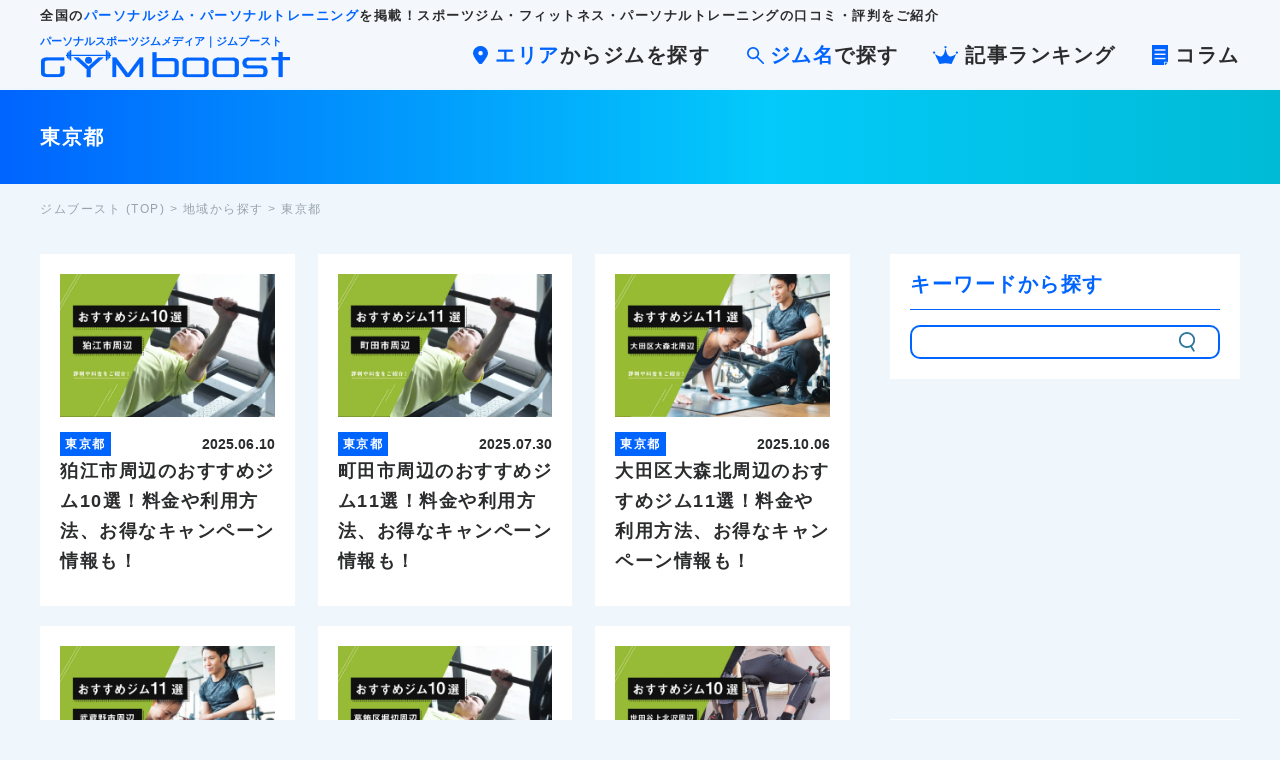

--- FILE ---
content_type: text/html; charset=UTF-8
request_url: https://gym-boost.com/area/tokyo/
body_size: 12873
content:
<!DOCTYPE html>
<html lang="ja">

<head>
    <!-- Google Tag Manager -->
    <script>(function (w, d, s, l, i) {
            w[l] = w[l] || []; w[l].push({
                'gtm.start':
                    new Date().getTime(), event: 'gtm.js'
            }); var f = d.getElementsByTagName(s)[0],
                j = d.createElement(s), dl = l != 'dataLayer' ? '&l=' + l : ''; j.async = true; j.src =
                    'https://www.googletagmanager.com/gtm.js?id=' + i + dl; f.parentNode.insertBefore(j, f);
        })(window, document, 'script', 'dataLayer', 'GTM-NVNV9R8');</script>
    <!-- End Google Tag Manager -->
    <!-- Google tag (gtag.js) -->
    <script async src="https://www.googletagmanager.com/gtag/js?id=AW-11318726059"></script>
    <script>
        window.dataLayer = window.dataLayer || [];
        function gtag() { dataLayer.push(arguments); }
        gtag('js', new Date());

        gtag('config', 'AW-11318726059');
    </script>
    <meta charset="utf-8">
    <meta http-equiv="X-UA-Compatible" content="IE=edge">
    <meta http-equiv="X-UA-Compatible" content="IE=9">
    <meta name="viewport" content="width=device-width, initial-scale=1.0, maximum-scale=1.0, minimum-scale=1.0">

    

    <link href="https://gym-boost.com/cms/wp-content/themes/boost/css/spmenu.css" rel="stylesheet">
    <link href="https://gym-boost.com/cms/wp-content/themes/boost/css/slick-theme.css" rel="stylesheet" type="text/css">
    <link href="https://gym-boost.com/cms/wp-content/themes/boost/css/slick.css" rel="stylesheet" type="text/css">
    <link href="https://cdnjs.cloudflare.com/ajax/libs/font-awesome/6.5.0/css/all.min.css" rel="stylesheet">
    <link rel="stylesheet" href="https://cdnjs.cloudflare.com/ajax/libs/Swiper/8.4.2/swiper-bundle.min.css"
        integrity="sha512-+i36IwpzfYLmCNRFtEnpEAie8PEyhO5GuK7W2Y0eDMVwT1pesCB86xuQlc5v1lfb69N/6hejJEW3EWeVkExTlQ=="
        crossorigin="anonymous" referrerpolicy="no-referrer" />

    <link rel="preconnect" href="https://fonts.googleapis.com" crossorigin>
    <link rel="preconnect" href="https://fonts.gstatic.com" crossorigin>
    <link href="https://fonts.googleapis.com/css2?family=Jost:wght@600&family=Noto+Sans+JP:wght@400;500;700&display=swap" rel="stylesheet">

    
    <!-- AdSense -->
    <script async src="https://pagead2.googlesyndication.com/pagead/js/adsbygoogle.js?client=ca-pub-4770607786456412" crossorigin="anonymous"></script>
    <!-- AdSense -->

    <script type='text/javascript' src='https://t.felmat.net/js/fmref.min.js?sk=24WYHYB0ERXHEZRAI.PT' async></script>
    
    <meta name='robots' content='index, follow, max-image-preview:large, max-snippet:-1, max-video-preview:-1' />

	<!-- This site is optimized with the Yoast SEO plugin v26.8 - https://yoast.com/product/yoast-seo-wordpress/ -->
	<title>東京都 アーカイブ | ジムブースト</title>
	<link rel="canonical" href="https://gym-boost.com/area/tokyo/" />
	<link rel="next" href="https://gym-boost.com/area/tokyo/page/2/" />
	<meta property="og:locale" content="ja_JP" />
	<meta property="og:type" content="article" />
	<meta property="og:title" content="東京都 アーカイブ | ジムブースト" />
	<meta property="og:url" content="https://gym-boost.com/area/tokyo/" />
	<meta property="og:site_name" content="ジムブースト" />
	<meta property="og:image" content="https://gym-boost.com/cms/wp-content/uploads/2022/10/favicon.jpg" />
	<meta property="og:image:width" content="501" />
	<meta property="og:image:height" content="501" />
	<meta property="og:image:type" content="image/jpeg" />
	<meta name="twitter:card" content="summary_large_image" />
	<script type="application/ld+json" class="yoast-schema-graph">{"@context":"https://schema.org","@graph":[{"@type":"CollectionPage","@id":"https://gym-boost.com/area/tokyo/","url":"https://gym-boost.com/area/tokyo/","name":"東京都 アーカイブ | ジムブースト","isPartOf":{"@id":"https://gym-boost.com/#website"},"primaryImageOfPage":{"@id":"https://gym-boost.com/area/tokyo/#primaryimage"},"image":{"@id":"https://gym-boost.com/area/tokyo/#primaryimage"},"thumbnailUrl":"https://gym-boost.com/cms/wp-content/uploads/2024/06/komae-100.jpg","breadcrumb":{"@id":"https://gym-boost.com/area/tokyo/#breadcrumb"},"inLanguage":"ja"},{"@type":"ImageObject","inLanguage":"ja","@id":"https://gym-boost.com/area/tokyo/#primaryimage","url":"https://gym-boost.com/cms/wp-content/uploads/2024/06/komae-100.jpg","contentUrl":"https://gym-boost.com/cms/wp-content/uploads/2024/06/komae-100.jpg","width":1001,"height":668},{"@type":"BreadcrumbList","@id":"https://gym-boost.com/area/tokyo/#breadcrumb","itemListElement":[{"@type":"ListItem","position":1,"name":"ホーム","item":"https://gym-boost.com/"},{"@type":"ListItem","position":2,"name":"地域から探す","item":"https://gym-boost.com/area/"},{"@type":"ListItem","position":3,"name":"東京都"}]},{"@type":"WebSite","@id":"https://gym-boost.com/#website","url":"https://gym-boost.com/","name":"ジムブースト","description":"","alternateName":"GYM boost","potentialAction":[{"@type":"SearchAction","target":{"@type":"EntryPoint","urlTemplate":"https://gym-boost.com/?s={search_term_string}"},"query-input":{"@type":"PropertyValueSpecification","valueRequired":true,"valueName":"search_term_string"}}],"inLanguage":"ja"}]}</script>
	<!-- / Yoast SEO plugin. -->


<link rel='dns-prefetch' href='//ajax.googleapis.com' />
<style id='wp-img-auto-sizes-contain-inline-css' type='text/css'>
img:is([sizes=auto i],[sizes^="auto," i]){contain-intrinsic-size:3000px 1500px}
/*# sourceURL=wp-img-auto-sizes-contain-inline-css */
</style>
<style id='wp-emoji-styles-inline-css' type='text/css'>

	img.wp-smiley, img.emoji {
		display: inline !important;
		border: none !important;
		box-shadow: none !important;
		height: 1em !important;
		width: 1em !important;
		margin: 0 0.07em !important;
		vertical-align: -0.1em !important;
		background: none !important;
		padding: 0 !important;
	}
/*# sourceURL=wp-emoji-styles-inline-css */
</style>
<style id='wp-block-library-inline-css' type='text/css'>
:root{--wp-block-synced-color:#7a00df;--wp-block-synced-color--rgb:122,0,223;--wp-bound-block-color:var(--wp-block-synced-color);--wp-editor-canvas-background:#ddd;--wp-admin-theme-color:#007cba;--wp-admin-theme-color--rgb:0,124,186;--wp-admin-theme-color-darker-10:#006ba1;--wp-admin-theme-color-darker-10--rgb:0,107,160.5;--wp-admin-theme-color-darker-20:#005a87;--wp-admin-theme-color-darker-20--rgb:0,90,135;--wp-admin-border-width-focus:2px}@media (min-resolution:192dpi){:root{--wp-admin-border-width-focus:1.5px}}.wp-element-button{cursor:pointer}:root .has-very-light-gray-background-color{background-color:#eee}:root .has-very-dark-gray-background-color{background-color:#313131}:root .has-very-light-gray-color{color:#eee}:root .has-very-dark-gray-color{color:#313131}:root .has-vivid-green-cyan-to-vivid-cyan-blue-gradient-background{background:linear-gradient(135deg,#00d084,#0693e3)}:root .has-purple-crush-gradient-background{background:linear-gradient(135deg,#34e2e4,#4721fb 50%,#ab1dfe)}:root .has-hazy-dawn-gradient-background{background:linear-gradient(135deg,#faaca8,#dad0ec)}:root .has-subdued-olive-gradient-background{background:linear-gradient(135deg,#fafae1,#67a671)}:root .has-atomic-cream-gradient-background{background:linear-gradient(135deg,#fdd79a,#004a59)}:root .has-nightshade-gradient-background{background:linear-gradient(135deg,#330968,#31cdcf)}:root .has-midnight-gradient-background{background:linear-gradient(135deg,#020381,#2874fc)}:root{--wp--preset--font-size--normal:16px;--wp--preset--font-size--huge:42px}.has-regular-font-size{font-size:1em}.has-larger-font-size{font-size:2.625em}.has-normal-font-size{font-size:var(--wp--preset--font-size--normal)}.has-huge-font-size{font-size:var(--wp--preset--font-size--huge)}.has-text-align-center{text-align:center}.has-text-align-left{text-align:left}.has-text-align-right{text-align:right}.has-fit-text{white-space:nowrap!important}#end-resizable-editor-section{display:none}.aligncenter{clear:both}.items-justified-left{justify-content:flex-start}.items-justified-center{justify-content:center}.items-justified-right{justify-content:flex-end}.items-justified-space-between{justify-content:space-between}.screen-reader-text{border:0;clip-path:inset(50%);height:1px;margin:-1px;overflow:hidden;padding:0;position:absolute;width:1px;word-wrap:normal!important}.screen-reader-text:focus{background-color:#ddd;clip-path:none;color:#444;display:block;font-size:1em;height:auto;left:5px;line-height:normal;padding:15px 23px 14px;text-decoration:none;top:5px;width:auto;z-index:100000}html :where(.has-border-color){border-style:solid}html :where([style*=border-top-color]){border-top-style:solid}html :where([style*=border-right-color]){border-right-style:solid}html :where([style*=border-bottom-color]){border-bottom-style:solid}html :where([style*=border-left-color]){border-left-style:solid}html :where([style*=border-width]){border-style:solid}html :where([style*=border-top-width]){border-top-style:solid}html :where([style*=border-right-width]){border-right-style:solid}html :where([style*=border-bottom-width]){border-bottom-style:solid}html :where([style*=border-left-width]){border-left-style:solid}html :where(img[class*=wp-image-]){height:auto;max-width:100%}:where(figure){margin:0 0 1em}html :where(.is-position-sticky){--wp-admin--admin-bar--position-offset:var(--wp-admin--admin-bar--height,0px)}@media screen and (max-width:600px){html :where(.is-position-sticky){--wp-admin--admin-bar--position-offset:0px}}
/*wp_block_styles_on_demand_placeholder:6977af8d88e1b*/
/*# sourceURL=wp-block-library-inline-css */
</style>
<style id='classic-theme-styles-inline-css' type='text/css'>
/*! This file is auto-generated */
.wp-block-button__link{color:#fff;background-color:#32373c;border-radius:9999px;box-shadow:none;text-decoration:none;padding:calc(.667em + 2px) calc(1.333em + 2px);font-size:1.125em}.wp-block-file__button{background:#32373c;color:#fff;text-decoration:none}
/*# sourceURL=/wp-includes/css/classic-themes.min.css */
</style>
<link rel='stylesheet' id='contact-form-7-css' href='https://gym-boost.com/cms/wp-content/plugins/contact-form-7/includes/css/styles.css?ver=6.1.4' type='text/css' media='all' />
<link rel='stylesheet' id='common-css-css' href='https://gym-boost.com/cms/wp-content/themes/boost/css/common.css?ver=1.0.0' type='text/css' media='all' />
<link rel='stylesheet' id='style-css-css' href='https://gym-boost.com/cms/wp-content/themes/boost/css/style.css?ver=1.0.0' type='text/css' media='all' />
<link rel="https://api.w.org/" href="https://gym-boost.com/wp-json/" /><link rel="alternate" title="JSON" type="application/json" href="https://gym-boost.com/wp-json/wp/v2/categories/1" /><link rel="EditURI" type="application/rsd+xml" title="RSD" href="https://gym-boost.com/cms/xmlrpc.php?rsd" />
<meta name="generator" content="WordPress 6.9" />
<style type="text/css">
.no-js .native-lazyload-js-fallback {
	display: none;
}
</style>
		<link rel="icon" href="https://gym-boost.com/cms/wp-content/uploads/2022/10/cropped-favicon-32x32.jpg" sizes="32x32" />
<link rel="icon" href="https://gym-boost.com/cms/wp-content/uploads/2022/10/cropped-favicon-192x192.jpg" sizes="192x192" />
<link rel="apple-touch-icon" href="https://gym-boost.com/cms/wp-content/uploads/2022/10/cropped-favicon-180x180.jpg" />
<meta name="msapplication-TileImage" content="https://gym-boost.com/cms/wp-content/uploads/2022/10/cropped-favicon-270x270.jpg" />
		<style type="text/css" id="wp-custom-css">
			.appreach {
  text-align: left;
  padding: 10px;
  border: 1px solid #7C7C7C;
  overflow: hidden;
}
.appreach:after {
  content: "";
  display: block;
  clear: both;
}
.appreach p {
  margin: 0;
}
.appreach a:after {
  display: none;
}
.appreach__icon {
  float: left;
  border-radius: 10%;
  overflow: hidden;
  margin: 0 3% 0 0 !important;
  width: 25% !important;
  height: auto !important;
  max-width: 120px !important;
}
.appreach__detail {
  display: inline-block;
  font-size: 20px;
  line-height: 1.5;
  width: 72%;
  max-width: 72%;
}
.appreach__detail:after {
  content: "";
  display: block;
  clear: both;
}
.appreach__name {
  font-size: 16px;
  line-height: 1.5em !important;
  max-height: 3em;
  overflow: hidden;
}
.appreach__info {
  font-size: 12px !important;
}
.appreach__developper, .appreach__price {
  margin-right: 0.5em;
}
.appreach__posted a {
  margin-left: 0.5em;
}
.appreach__links {
  float: left;
  height: 40px;
  margin-top: 8px;
  white-space: nowrap;
}
.appreach__aslink img {
  margin-right: 10px;
  height: 40px;
  width: 135px;
}
.appreach__gplink img {
  height: 40px;
  width: 134.5px;
}
.appreach__star {
  position: relative;
  font-size: 14px !important;
  height: 1.5em;
  width: 5em;
}
.appreach__star__base {
  position: absolute;
  color: #737373;
}
.appreach__star__evaluate {
  position: absolute;
  color: #ffc107;
  overflow: hidden;
  white-space: nowrap;
}		</style>
		</head>

<body class="archive category category-tokyo category-1 wp-theme-boost">
        <!-- Google Tag Manager (noscript) -->
    <noscript><iframe src="https://www.googletagmanager.com/ns.html?id=GTM-NVNV9R8" height="0" width="0"
            style="display:none;visibility:hidden"></iframe></noscript>
    <!-- End Google Tag Manager (noscript) -->
    <header>
        <div class="h1tag">
                    <p>全国の<span>パーソナルジム・パーソナルトレーニング</span>を掲載！スポーツジム・フィットネス・パーソナルトレーニングの口コミ・評判をご紹介</p>
                </div>
        <div class="header_inner">
            <div class="logo">
                <a href="https://gym-boost.com/">
                    <img src="https://gym-boost.com/cms/wp-content/themes/boost/img/logo_blue.svg" alt="ジムブースト | 全国のスポーツジム、パーソナルジムを紹介する総合ジムメディア">
                </a>
            </div>
            <div class="pc1200 menu_nav">
                <ul class="flex">
                    <li><a href="https://gym-boost.com#area"><span>エリア</span>からジムを探す</a></li>
                    <li><a href="https://gym-boost.com#brand"><span>ジム名</span>で探す</a></li>
                    <li><a href="https://gym-boost.com#ranking">記事ランキング</a></li>
                    <li><a href="https://gym-boost.com/column/">コラム</a></li>
                </ul>
            </div>
            <div class="sp1200">
                <div class="hamburger">
                    <span></span>
                    <span></span>
                    <span></span>
                </div>

                <nav class="globalMenuSp">
                    <ul>
                        <li><a href="https://gym-boost.com/">ホーム</a></li>
                        <li><a href="https://gym-boost.com#area"><span>エリア</span>からジムを探す</a></li>
                        <li><a href="https://gym-boost.com#brand"><span>ジム名</span>で探す</a></li>
                        <li><a href="https://gym-boost.com#ranking">記事ランキング</a></li>
                        <li><a href="https://gym-boost.com/column/">コラム</a></li>
                    </ul>
                </nav>
            </div>
        </div>
    </header>

    <div class="hd_btm"></div>
<section class="lower_main">
    <div class="inner">
        <h2>
                        東京都        </h2>
    </div>
</section>

<div class="breadcrumbs_area">
    <div class="inner">
        <div class="breadcrumbsr" typeof="BreadcrumbList" vocab="https://schema.org/">
            <span property="itemListElement" typeof="ListItem"><a property="item" typeof="WebPage" title="Go to ジムブースト." href="https://gym-boost.com" class="home" ><span property="name"> ジムブースト (TOP)</span></a><meta property="position" content="1"></span> &gt; <span property="itemListElement" typeof="ListItem"><a property="item" typeof="WebPage" title="Go to the 地域から探す category archives." href="https://gym-boost.com/area/" class="taxonomy category" ><span property="name">地域から探す</span></a><meta property="position" content="2"></span> &gt; <span property="itemListElement" typeof="ListItem"><span property="name" class="archive taxonomy category current-item">東京都</span><meta property="url" content="https://gym-boost.com/area/tokyo/"><meta property="position" content="3"></span>        </div>
    </div>
</div>

<section class="archive_area">
    <div class="inner">
        <div class="content_block">
            <div class="card_block">
                                                <div class="box"><a href="https://gym-boost.com/area/tokyo/komae-shi/">
                                        <img width="1001" height="668" src="https://gym-boost.com/cms/wp-content/plugins/native-lazyload/assets/images/placeholder.svg" class="attachment-post-thumbnail size-post-thumbnail wp-post-image native-lazyload-js-fallback" alt="" decoding="async" fetchpriority="high" loading="lazy" data-src="https://gym-boost.com/cms/wp-content/uploads/2024/06/komae-100.jpg" data-srcset="https://gym-boost.com/cms/wp-content/uploads/2024/06/komae-100.jpg 1001w, https://gym-boost.com/cms/wp-content/uploads/2024/06/komae-100-300x200.jpg 300w, https://gym-boost.com/cms/wp-content/uploads/2024/06/komae-100-768x513.jpg 768w" data-sizes="(max-width: 1001px) 100vw, 1001px" />                                        <div class="flex">
                        <p class="cat">東京都</p>
                        <p class="day">2025.06.10</p>
                    </div>
                    <h3>狛江市周辺のおすすめジム10選！料金や利用方法、お得なキャンペーン情報も！</h3>
                </a></div>
                                <div class="box"><a href="https://gym-boost.com/area/tokyo/machida-shi/">
                                        <img width="1001" height="668" src="https://gym-boost.com/cms/wp-content/plugins/native-lazyload/assets/images/placeholder.svg" class="attachment-post-thumbnail size-post-thumbnail wp-post-image native-lazyload-js-fallback" alt="" decoding="async" loading="lazy" data-src="https://gym-boost.com/cms/wp-content/uploads/2024/07/machida2.jpg" data-srcset="https://gym-boost.com/cms/wp-content/uploads/2024/07/machida2.jpg 1001w, https://gym-boost.com/cms/wp-content/uploads/2024/07/machida2-300x200.jpg 300w, https://gym-boost.com/cms/wp-content/uploads/2024/07/machida2-768x513.jpg 768w" data-sizes="(max-width: 1001px) 100vw, 1001px" />                                        <div class="flex">
                        <p class="cat">東京都</p>
                        <p class="day">2025.07.30</p>
                    </div>
                    <h3>町田市周辺のおすすめジム11選！料金や利用方法、お得なキャンペーン情報も！</h3>
                </a></div>
                                <div class="box"><a href="https://gym-boost.com/area/tokyo/otaku-omorikita/">
                                        <img width="1001" height="668" src="https://gym-boost.com/cms/wp-content/plugins/native-lazyload/assets/images/placeholder.svg" class="attachment-post-thumbnail size-post-thumbnail wp-post-image native-lazyload-js-fallback" alt="" decoding="async" loading="lazy" data-src="https://gym-boost.com/cms/wp-content/uploads/2024/05/oomorikita.jpeg" data-srcset="https://gym-boost.com/cms/wp-content/uploads/2024/05/oomorikita.jpeg 1001w, https://gym-boost.com/cms/wp-content/uploads/2024/05/oomorikita-300x200.jpeg 300w, https://gym-boost.com/cms/wp-content/uploads/2024/05/oomorikita-768x513.jpeg 768w" data-sizes="(max-width: 1001px) 100vw, 1001px" />                                        <div class="flex">
                        <p class="cat">東京都</p>
                        <p class="day">2025.10.06</p>
                    </div>
                    <h3>大田区大森北周辺のおすすめジム11選！料金や利用方法、お得なキャンペーン情報も！</h3>
                </a></div>
                                <div class="box"><a href="https://gym-boost.com/area/tokyo/musashino-shi/">
                                        <img width="1001" height="668" src="https://gym-boost.com/cms/wp-content/plugins/native-lazyload/assets/images/placeholder.svg" class="attachment-post-thumbnail size-post-thumbnail wp-post-image native-lazyload-js-fallback" alt="" decoding="async" loading="lazy" data-src="https://gym-boost.com/cms/wp-content/uploads/2024/05/musashino-100-1.jpg" data-srcset="https://gym-boost.com/cms/wp-content/uploads/2024/05/musashino-100-1.jpg 1001w, https://gym-boost.com/cms/wp-content/uploads/2024/05/musashino-100-1-300x200.jpg 300w, https://gym-boost.com/cms/wp-content/uploads/2024/05/musashino-100-1-768x513.jpg 768w" data-sizes="auto, (max-width: 1001px) 100vw, 1001px" />                                        <div class="flex">
                        <p class="cat">東京都</p>
                        <p class="day">2025.08.21</p>
                    </div>
                    <h3>武蔵野市周辺のおすすめジム11選！料金や利用方法、お得なキャンペーン情報も！</h3>
                </a></div>
                                <div class="box"><a href="https://gym-boost.com/area/tokyo/katsushikaku-horikiri/">
                                        <img width="1001" height="668" src="https://gym-boost.com/cms/wp-content/plugins/native-lazyload/assets/images/placeholder.svg" class="attachment-post-thumbnail size-post-thumbnail wp-post-image native-lazyload-js-fallback" alt="" decoding="async" loading="lazy" data-src="https://gym-boost.com/cms/wp-content/uploads/2024/04/horikiri-100.jpg" data-srcset="https://gym-boost.com/cms/wp-content/uploads/2024/04/horikiri-100.jpg 1001w, https://gym-boost.com/cms/wp-content/uploads/2024/04/horikiri-100-300x200.jpg 300w, https://gym-boost.com/cms/wp-content/uploads/2024/04/horikiri-100-768x513.jpg 768w" data-sizes="auto, (max-width: 1001px) 100vw, 1001px" />                                        <div class="flex">
                        <p class="cat">東京都</p>
                        <p class="day">2025.06.10</p>
                    </div>
                    <h3>葛飾区堀切周辺のおすすめジム10選！料金や利用方法、お得なキャンペーン情報も！</h3>
                </a></div>
                                <div class="box"><a href="https://gym-boost.com/area/tokyo/setagayaku-kamikitazawa/">
                                        <img width="1001" height="668" src="https://gym-boost.com/cms/wp-content/plugins/native-lazyload/assets/images/placeholder.svg" class="attachment-post-thumbnail size-post-thumbnail wp-post-image native-lazyload-js-fallback" alt="" decoding="async" loading="lazy" data-src="https://gym-boost.com/cms/wp-content/uploads/2024/04/kamikitazawa-100.jpg" data-srcset="https://gym-boost.com/cms/wp-content/uploads/2024/04/kamikitazawa-100.jpg 1001w, https://gym-boost.com/cms/wp-content/uploads/2024/04/kamikitazawa-100-300x200.jpg 300w, https://gym-boost.com/cms/wp-content/uploads/2024/04/kamikitazawa-100-768x513.jpg 768w" data-sizes="auto, (max-width: 1001px) 100vw, 1001px" />                                        <div class="flex">
                        <p class="cat">東京都</p>
                        <p class="day">2025.06.10</p>
                    </div>
                    <h3>世田谷区上北沢周辺のおすすめジム10選！料金や利用方法、お得なキャンペーン情報も！</h3>
                </a></div>
                                <div class="box"><a href="https://gym-boost.com/area/tokyo/meguroku-komaba/">
                                        <img width="1001" height="668" src="https://gym-boost.com/cms/wp-content/plugins/native-lazyload/assets/images/placeholder.svg" class="attachment-post-thumbnail size-post-thumbnail wp-post-image native-lazyload-js-fallback" alt="" decoding="async" loading="lazy" data-src="https://gym-boost.com/cms/wp-content/uploads/2024/04/komaba-100.jpg" data-srcset="https://gym-boost.com/cms/wp-content/uploads/2024/04/komaba-100.jpg 1001w, https://gym-boost.com/cms/wp-content/uploads/2024/04/komaba-100-300x200.jpg 300w, https://gym-boost.com/cms/wp-content/uploads/2024/04/komaba-100-768x513.jpg 768w" data-sizes="auto, (max-width: 1001px) 100vw, 1001px" />                                        <div class="flex">
                        <p class="cat">東京都</p>
                        <p class="day">2024.08.21</p>
                    </div>
                    <h3>目黒区駒場周辺のおすすめジム10選！料金や利用方法、お得なキャンペーン情報も！</h3>
                </a></div>
                                <div class="box"><a href="https://gym-boost.com/area/tokyo/shinagawaku-ebara/">
                                        <img width="1001" height="668" src="https://gym-boost.com/cms/wp-content/plugins/native-lazyload/assets/images/placeholder.svg" class="attachment-post-thumbnail size-post-thumbnail wp-post-image native-lazyload-js-fallback" alt="" decoding="async" loading="lazy" data-src="https://gym-boost.com/cms/wp-content/uploads/2024/04/ebara-100.jpg" data-srcset="https://gym-boost.com/cms/wp-content/uploads/2024/04/ebara-100.jpg 1001w, https://gym-boost.com/cms/wp-content/uploads/2024/04/ebara-100-300x200.jpg 300w, https://gym-boost.com/cms/wp-content/uploads/2024/04/ebara-100-768x513.jpg 768w" data-sizes="auto, (max-width: 1001px) 100vw, 1001px" />                                        <div class="flex">
                        <p class="cat">東京都</p>
                        <p class="day">2025.06.10</p>
                    </div>
                    <h3>品川区荏原周辺のおすすめジム10選！料金や利用方法、お得なキャンペーン情報も！</h3>
                </a></div>
                                <div class="box"><a href="https://gym-boost.com/area/tokyo/katsushikaku-okudo/">
                                        <img width="1001" height="668" src="https://gym-boost.com/cms/wp-content/plugins/native-lazyload/assets/images/placeholder.svg" class="attachment-post-thumbnail size-post-thumbnail wp-post-image native-lazyload-js-fallback" alt="" decoding="async" loading="lazy" data-src="https://gym-boost.com/cms/wp-content/uploads/2024/04/okudo-100.jpg" data-srcset="https://gym-boost.com/cms/wp-content/uploads/2024/04/okudo-100.jpg 1001w, https://gym-boost.com/cms/wp-content/uploads/2024/04/okudo-100-300x200.jpg 300w, https://gym-boost.com/cms/wp-content/uploads/2024/04/okudo-100-768x513.jpg 768w" data-sizes="auto, (max-width: 1001px) 100vw, 1001px" />                                        <div class="flex">
                        <p class="cat">東京都</p>
                        <p class="day">2025.06.10</p>
                    </div>
                    <h3>葛飾区奥戸周辺のおすすめジム10選！料金や利用方法、お得なキャンペーン情報も！</h3>
                </a></div>
                                <div class="box"><a href="https://gym-boost.com/area/tokyo/nerimaku-hikarigaoka/">
                                        <img width="1001" height="668" src="https://gym-boost.com/cms/wp-content/plugins/native-lazyload/assets/images/placeholder.svg" class="attachment-post-thumbnail size-post-thumbnail wp-post-image native-lazyload-js-fallback" alt="" decoding="async" loading="lazy" data-src="https://gym-boost.com/cms/wp-content/uploads/2024/04/hikarigaoka-100.jpg" data-srcset="https://gym-boost.com/cms/wp-content/uploads/2024/04/hikarigaoka-100.jpg 1001w, https://gym-boost.com/cms/wp-content/uploads/2024/04/hikarigaoka-100-300x200.jpg 300w, https://gym-boost.com/cms/wp-content/uploads/2024/04/hikarigaoka-100-768x513.jpg 768w" data-sizes="auto, (max-width: 1001px) 100vw, 1001px" />                                        <div class="flex">
                        <p class="cat">東京都</p>
                        <p class="day">2024.08.21</p>
                    </div>
                    <h3>練馬区光が丘周辺のおすすめジム10選！料金や利用方法、お得なキャンペーン情報も！</h3>
                </a></div>
                                <div class="box"><a href="https://gym-boost.com/area/tokyo/meguroku-megurohonmachi/">
                                        <img width="1001" height="668" src="https://gym-boost.com/cms/wp-content/plugins/native-lazyload/assets/images/placeholder.svg" class="attachment-post-thumbnail size-post-thumbnail wp-post-image native-lazyload-js-fallback" alt="" decoding="async" loading="lazy" data-src="https://gym-boost.com/cms/wp-content/uploads/2024/03/honmachi-100.jpg" data-srcset="https://gym-boost.com/cms/wp-content/uploads/2024/03/honmachi-100.jpg 1001w, https://gym-boost.com/cms/wp-content/uploads/2024/03/honmachi-100-300x200.jpg 300w, https://gym-boost.com/cms/wp-content/uploads/2024/03/honmachi-100-768x513.jpg 768w" data-sizes="auto, (max-width: 1001px) 100vw, 1001px" />                                        <div class="flex">
                        <p class="cat">東京都</p>
                        <p class="day">2025.06.10</p>
                    </div>
                    <h3>目黒区目黒本町周辺のおすすめジム10選！料金や利用方法、お得なキャンペーン情報も！</h3>
                </a></div>
                                <div class="box"><a href="https://gym-boost.com/area/tokyo/arakawaku-minamisenju/">
                                        <img width="1001" height="668" src="https://gym-boost.com/cms/wp-content/plugins/native-lazyload/assets/images/placeholder.svg" class="attachment-post-thumbnail size-post-thumbnail wp-post-image native-lazyload-js-fallback" alt="" decoding="async" loading="lazy" data-src="https://gym-boost.com/cms/wp-content/uploads/2024/03/minamisenju-100.jpg" data-srcset="https://gym-boost.com/cms/wp-content/uploads/2024/03/minamisenju-100.jpg 1001w, https://gym-boost.com/cms/wp-content/uploads/2024/03/minamisenju-100-300x200.jpg 300w, https://gym-boost.com/cms/wp-content/uploads/2024/03/minamisenju-100-768x513.jpg 768w" data-sizes="auto, (max-width: 1001px) 100vw, 1001px" />                                        <div class="flex">
                        <p class="cat">東京都</p>
                        <p class="day">2025.06.10</p>
                    </div>
                    <h3>荒川区南千住周辺のおすすめジム10選！料金や利用方法、お得なキャンペーン情報も！</h3>
                </a></div>
                                            </div>

            <div class="pagination">
                <ul class="pagination_b" role="menubar" aria-label="Pagination"><li class="first"><a href="https://gym-boost.com/area/tokyo/"><span>First</span></a></li><li class="previous"><a><span>Previous</span></a></li><li class="current"><a>1</a></li><li><a href="https://gym-boost.com/area/tokyo/page/2/" class="inactive" >2</a></li><li><a href="https://gym-boost.com/area/tokyo/page/3/" class="inactive" >3</a></li><li><a href="https://gym-boost.com/area/tokyo/page/4/" class="inactive" >4</a></li><li class="next"><a href="https://gym-boost.com/area/tokyo/page/2/"><span>Next</span></a></li><li class="last"><a href="https://gym-boost.com/area/tokyo/page/11/"><span>Last</span></a></li></ul>            </div>
        </div>
        <!-- ▶ sidebar //////////////////////////////////////// -->
        <div class="sidebar_block">
    <div class="search_box">
        <h3>キーワードから探す</h3>
        <form method="get" id="searchform" action="https://gym-boost.com/">
            <div class="search">
                <input type="text" name="s" id="s">
                <button type="submit"><img src="https://gym-boost.com/cms/wp-content/themes/boost/img/icon_head.svg" alt="検索"></button>
            </div>
        </form>
    </div>

    <div class="ad_block">
        <script async src="https://pagead2.googlesyndication.com/pagead/js/adsbygoogle.js?client=ca-pub-4770607786456412" crossorigin="anonymous"></script>
        <!-- GYMサイドバー広告 -->
        <ins class="adsbygoogle"
            style="display:block"
            data-ad-client="ca-pub-4770607786456412"
            data-ad-slot="5911791636"
            data-ad-format="auto"
            data-full-width-responsive="true"></ins>
        <script>
            (adsbygoogle = window.adsbygoogle || []).push({});
        </script>
    </div>

    <div class="popular_post">
        <h3>人気記事</h3>
        <ul>
                        <li>
                <span class="rank">1位</span>
                <a href="https://gym-boost.com/brand/fit-easy/">
                    <div class="img">
                                                    <img width="1001" height="668" src="https://gym-boost.com/cms/wp-content/plugins/native-lazyload/assets/images/placeholder.svg" class="attachment-full size-full wp-post-image native-lazyload-js-fallback" alt="" loading="lazy" decoding="async" data-src="https://gym-boost.com/cms/wp-content/uploads/2023/07/maxresdefault-1.jpg" data-srcset="https://gym-boost.com/cms/wp-content/uploads/2023/07/maxresdefault-1.jpg 1001w, https://gym-boost.com/cms/wp-content/uploads/2023/07/maxresdefault-1-300x200.jpg 300w, https://gym-boost.com/cms/wp-content/uploads/2023/07/maxresdefault-1-768x513.jpg 768w" data-sizes="auto, (max-width: 1001px) 100vw, 1001px" />                                            </div>
                    <div class="txt">
                        <div class="flex">
                            <p class="cat">ジムブランド</p>
                            <p class="day">2024.11.05</p>
                        </div>
                        <h2>FIT-EASY（フィットイージー）ってどんなジム？評判や口コミを徹底調査！</h2>
                    </div>
                </a>
            </li>
                        <li>
                <span class="rank">2位</span>
                <a href="https://gym-boost.com/brand/fit365/">
                    <div class="img">
                                                    <img width="1001" height="668" src="https://gym-boost.com/cms/wp-content/plugins/native-lazyload/assets/images/placeholder.svg" class="attachment-full size-full wp-post-image native-lazyload-js-fallback" alt="" loading="lazy" decoding="async" data-src="https://gym-boost.com/cms/wp-content/uploads/2023/11/アートボード-1-1.png" data-srcset="https://gym-boost.com/cms/wp-content/uploads/2023/11/アートボード-1-1.png 1001w, https://gym-boost.com/cms/wp-content/uploads/2023/11/アートボード-1-1-300x200.png 300w, https://gym-boost.com/cms/wp-content/uploads/2023/11/アートボード-1-1-768x513.png 768w" data-sizes="auto, (max-width: 1001px) 100vw, 1001px" />                                            </div>
                    <div class="txt">
                        <div class="flex">
                            <p class="cat">ジムブランド</p>
                            <p class="day">2024.11.05</p>
                        </div>
                        <h2>FIT365（フィット365）ってどんなジム？評判や口コミを徹底調査！</h2>
                    </div>
                </a>
            </li>
                        <li>
                <span class="rank">3位</span>
                <a href="https://gym-boost.com/column/fitness-trend/">
                    <div class="img">
                                                    <img width="1001" height="668" src="https://gym-boost.com/cms/wp-content/plugins/native-lazyload/assets/images/placeholder.svg" class="attachment-full size-full wp-post-image native-lazyload-js-fallback" alt="" loading="lazy" decoding="async" data-src="https://gym-boost.com/cms/wp-content/uploads/2024/02/trend-1003.jpg" data-srcset="https://gym-boost.com/cms/wp-content/uploads/2024/02/trend-1003.jpg 1001w, https://gym-boost.com/cms/wp-content/uploads/2024/02/trend-1003-300x200.jpg 300w, https://gym-boost.com/cms/wp-content/uploads/2024/02/trend-1003-768x513.jpg 768w" data-sizes="auto, (max-width: 1001px) 100vw, 1001px" />                                            </div>
                    <div class="txt">
                        <div class="flex">
                            <p class="cat">コラム</p>
                            <p class="day">2025.07.31</p>
                        </div>
                        <h2>今年流行るフィットネスはどれ？2025年フィットネストレンド予想！</h2>
                    </div>
                </a>
            </li>
                        <li>
                <span class="rank">4位</span>
                <a href="https://gym-boost.com/brand/apple-gym/">
                    <div class="img">
                                                    <img width="1000" height="668" src="https://gym-boost.com/cms/wp-content/plugins/native-lazyload/assets/images/placeholder.svg" class="attachment-full size-full wp-post-image native-lazyload-js-fallback" alt="" loading="lazy" decoding="async" data-src="https://gym-boost.com/cms/wp-content/uploads/2023/02/applegym.jpg" data-srcset="https://gym-boost.com/cms/wp-content/uploads/2023/02/applegym.jpg 1000w, https://gym-boost.com/cms/wp-content/uploads/2023/02/applegym-300x200.jpg 300w, https://gym-boost.com/cms/wp-content/uploads/2023/02/applegym-768x513.jpg 768w" data-sizes="auto, (max-width: 1000px) 100vw, 1000px" />                                            </div>
                    <div class="txt">
                        <div class="flex">
                            <p class="cat">ジムブランド</p>
                            <p class="day">2025.07.30</p>
                        </div>
                        <h2>アップルジム（Apple GYM）の魅力と評判 &#8211; 女性に人気のパーソナルトレーニングジムを徹底解析</h2>
                    </div>
                </a>
            </li>
                        <li>
                <span class="rank">5位</span>
                <a href="https://gym-boost.com/brand/chocozap/">
                    <div class="img">
                                                    <img width="1001" height="668" src="https://gym-boost.com/cms/wp-content/plugins/native-lazyload/assets/images/placeholder.svg" class="attachment-full size-full wp-post-image native-lazyload-js-fallback" alt="" loading="lazy" decoding="async" data-src="https://gym-boost.com/cms/wp-content/uploads/2023/07/og_image-1.png" data-srcset="https://gym-boost.com/cms/wp-content/uploads/2023/07/og_image-1.png 1001w, https://gym-boost.com/cms/wp-content/uploads/2023/07/og_image-1-300x200.png 300w, https://gym-boost.com/cms/wp-content/uploads/2023/07/og_image-1-768x513.png 768w" data-sizes="auto, (max-width: 1001px) 100vw, 1001px" />                                            </div>
                    <div class="txt">
                        <div class="flex">
                            <p class="cat">ジムブランド</p>
                            <p class="day">2026.01.05</p>
                        </div>
                        <h2>chocoZAP（ちょこざっぷ）ってどんなジム？評判や口コミを徹底調査！</h2>
                    </div>
                </a>
            </li>
                        <li>
                <span class="rank">6位</span>
                <a href="https://gym-boost.com/brand/curves/">
                    <div class="img">
                                                    <img width="1001" height="660" src="https://gym-boost.com/cms/wp-content/plugins/native-lazyload/assets/images/placeholder.svg" class="attachment-full size-full wp-post-image native-lazyload-js-fallback" alt="" loading="lazy" decoding="async" data-src="https://gym-boost.com/cms/wp-content/uploads/2023/10/アートボード-1-8.jpg" data-srcset="https://gym-boost.com/cms/wp-content/uploads/2023/10/アートボード-1-8.jpg 1001w, https://gym-boost.com/cms/wp-content/uploads/2023/10/アートボード-1-8-300x198.jpg 300w, https://gym-boost.com/cms/wp-content/uploads/2023/10/アートボード-1-8-768x506.jpg 768w" data-sizes="auto, (max-width: 1001px) 100vw, 1001px" />                                            </div>
                    <div class="txt">
                        <div class="flex">
                            <p class="cat">ジムブランド</p>
                            <p class="day">2025.08.08</p>
                        </div>
                        <h2>カーブスってどんなジム？評判や口コミを徹底調査！</h2>
                    </div>
                </a>
            </li>
                        <li>
                <span class="rank">7位</span>
                <a href="https://gym-boost.com/brand/joyfit/">
                    <div class="img">
                                                    <img width="1002" height="668" src="https://gym-boost.com/cms/wp-content/plugins/native-lazyload/assets/images/placeholder.svg" class="attachment-full size-full wp-post-image native-lazyload-js-fallback" alt="" loading="lazy" decoding="async" data-src="https://gym-boost.com/cms/wp-content/uploads/2023/09/アートボード-1-100.jpg" data-srcset="https://gym-boost.com/cms/wp-content/uploads/2023/09/アートボード-1-100.jpg 1002w, https://gym-boost.com/cms/wp-content/uploads/2023/09/アートボード-1-100-300x200.jpg 300w, https://gym-boost.com/cms/wp-content/uploads/2023/09/アートボード-1-100-768x512.jpg 768w" data-sizes="auto, (max-width: 1002px) 100vw, 1002px" />                                            </div>
                    <div class="txt">
                        <div class="flex">
                            <p class="cat">ジムブランド</p>
                            <p class="day">2024.11.05</p>
                        </div>
                        <h2>JOYFIT（ジョイフィット）ってどんなジム？評判や口コミを徹底調査！</h2>
                    </div>
                </a>
            </li>
                        <li>
                <span class="rank">8位</span>
                <a href="https://gym-boost.com/brand/fastgym24/">
                    <div class="img">
                                                    <img width="2002" height="1336" src="https://gym-boost.com/cms/wp-content/plugins/native-lazyload/assets/images/placeholder.svg" class="attachment-full size-full wp-post-image native-lazyload-js-fallback" alt="" loading="lazy" decoding="async" data-src="https://gym-boost.com/cms/wp-content/uploads/2024/06/fastgym.jpg" data-srcset="https://gym-boost.com/cms/wp-content/uploads/2024/06/fastgym.jpg 2002w, https://gym-boost.com/cms/wp-content/uploads/2024/06/fastgym-300x200.jpg 300w, https://gym-boost.com/cms/wp-content/uploads/2024/06/fastgym-1024x683.jpg 1024w, https://gym-boost.com/cms/wp-content/uploads/2024/06/fastgym-768x513.jpg 768w, https://gym-boost.com/cms/wp-content/uploads/2024/06/fastgym-1536x1025.jpg 1536w" data-sizes="auto, (max-width: 2002px) 100vw, 2002px" />                                            </div>
                    <div class="txt">
                        <div class="flex">
                            <p class="cat">ジムブランド</p>
                            <p class="day">2025.07.30</p>
                        </div>
                        <h2>FASTGYM24（ファストジム24）ってどんなジム？評判や口コミを徹底調査！</h2>
                    </div>
                </a>
            </li>
                        <li>
                <span class="rank">9位</span>
                <a href="https://gym-boost.com/brand/sportsclub-nas/">
                    <div class="img">
                                                    <img width="1000" height="667" src="https://gym-boost.com/cms/wp-content/plugins/native-lazyload/assets/images/placeholder.svg" class="attachment-full size-full wp-post-image native-lazyload-js-fallback" alt="" loading="lazy" decoding="async" data-src="https://gym-boost.com/cms/wp-content/uploads/2023/09/history_ph_2010_3-2.gif" />                                            </div>
                    <div class="txt">
                        <div class="flex">
                            <p class="cat">ジムブランド</p>
                            <p class="day">2024.10.04</p>
                        </div>
                        <h2>スポーツクラブNASってどんなジム？評判や口コミを徹底調査！</h2>
                    </div>
                </a>
            </li>
                        <li>
                <span class="rank">10位</span>
                <a href="https://gym-boost.com/area/hokkaido/chitose-shi/">
                    <div class="img">
                                                    <img width="1001" height="668" src="https://gym-boost.com/cms/wp-content/plugins/native-lazyload/assets/images/placeholder.svg" class="attachment-full size-full wp-post-image native-lazyload-js-fallback" alt="" loading="lazy" decoding="async" data-src="https://gym-boost.com/cms/wp-content/uploads/2024/05/chitose-100-1.jpg" data-srcset="https://gym-boost.com/cms/wp-content/uploads/2024/05/chitose-100-1.jpg 1001w, https://gym-boost.com/cms/wp-content/uploads/2024/05/chitose-100-1-300x200.jpg 300w, https://gym-boost.com/cms/wp-content/uploads/2024/05/chitose-100-1-768x513.jpg 768w" data-sizes="auto, (max-width: 1001px) 100vw, 1001px" />                                            </div>
                    <div class="txt">
                        <div class="flex">
                            <p class="cat">北海道</p>
                            <p class="day">2025.03.10</p>
                        </div>
                        <h2>千歳市周辺のおすすめジム10選！料金や利用方法、お得なキャンペーン情報も！</h2>
                    </div>
                </a>
            </li>
                        <li>
                <span class="rank">11位</span>
                <a href="https://gym-boost.com/brand/central-sports/">
                    <div class="img">
                                                    <img width="1001" height="668" src="https://gym-boost.com/cms/wp-content/plugins/native-lazyload/assets/images/placeholder.svg" class="attachment-full size-full wp-post-image native-lazyload-js-fallback" alt="" loading="lazy" decoding="async" data-src="https://gym-boost.com/cms/wp-content/uploads/2023/09/2a6acd8e9e4163d9335b9d29f67a03a1-1.jpg" data-srcset="https://gym-boost.com/cms/wp-content/uploads/2023/09/2a6acd8e9e4163d9335b9d29f67a03a1-1.jpg 1001w, https://gym-boost.com/cms/wp-content/uploads/2023/09/2a6acd8e9e4163d9335b9d29f67a03a1-1-300x200.jpg 300w, https://gym-boost.com/cms/wp-content/uploads/2023/09/2a6acd8e9e4163d9335b9d29f67a03a1-1-768x513.jpg 768w" data-sizes="auto, (max-width: 1001px) 100vw, 1001px" />                                            </div>
                    <div class="txt">
                        <div class="flex">
                            <p class="cat">ジムブランド</p>
                            <p class="day">2024.10.04</p>
                        </div>
                        <h2>セントラルスポーツってどんなジム？評判や口コミを徹底調査！</h2>
                    </div>
                </a>
            </li>
                        <li>
                <span class="rank">12位</span>
                <a href="https://gym-boost.com/brand/private-box-fit/">
                    <div class="img">
                                                    <img width="1001" height="668" src="https://gym-boost.com/cms/wp-content/plugins/native-lazyload/assets/images/placeholder.svg" class="attachment-full size-full wp-post-image native-lazyload-js-fallback" alt="" loading="lazy" decoding="async" data-src="https://gym-boost.com/cms/wp-content/uploads/2023/03/PrivateBoxFit.jpg" data-srcset="https://gym-boost.com/cms/wp-content/uploads/2023/03/PrivateBoxFit.jpg 1001w, https://gym-boost.com/cms/wp-content/uploads/2023/03/PrivateBoxFit-300x200.jpg 300w, https://gym-boost.com/cms/wp-content/uploads/2023/03/PrivateBoxFit-768x513.jpg 768w" data-sizes="auto, (max-width: 1001px) 100vw, 1001px" />                                            </div>
                    <div class="txt">
                        <div class="flex">
                            <p class="cat">ジムブランド</p>
                            <p class="day">2025.07.30</p>
                        </div>
                        <h2>【女性に人気】Private Box Fit &#8211; 個室ジムで安心トレーニング！プライベートジムの魅力と口コミ</h2>
                    </div>
                </a>
            </li>
                        <li>
                <span class="rank">13位</span>
                <a href="https://gym-boost.com/brand/b-monster/">
                    <div class="img">
                                                    <img width="1001" height="668" src="https://gym-boost.com/cms/wp-content/plugins/native-lazyload/assets/images/placeholder.svg" class="attachment-full size-full wp-post-image native-lazyload-js-fallback" alt="" loading="lazy" decoding="async" data-src="https://gym-boost.com/cms/wp-content/uploads/2023/03/logo_org-1-1.png" data-srcset="https://gym-boost.com/cms/wp-content/uploads/2023/03/logo_org-1-1.png 1001w, https://gym-boost.com/cms/wp-content/uploads/2023/03/logo_org-1-1-300x200.png 300w, https://gym-boost.com/cms/wp-content/uploads/2023/03/logo_org-1-1-768x513.png 768w" data-sizes="auto, (max-width: 1001px) 100vw, 1001px" />                                            </div>
                    <div class="txt">
                        <div class="flex">
                            <p class="cat">ジムブランド</p>
                            <p class="day">2025.07.30</p>
                        </div>
                        <h2>b-monster（ビーモンスター）ってどんなジム？評判や口コミを徹底調査！</h2>
                    </div>
                </a>
            </li>
                        <li>
                <span class="rank">14位</span>
                <a href="https://gym-boost.com/area/tokyo/akiruno-shi/">
                    <div class="img">
                                                    <img width="1001" height="668" src="https://gym-boost.com/cms/wp-content/plugins/native-lazyload/assets/images/placeholder.svg" class="attachment-full size-full wp-post-image native-lazyload-js-fallback" alt="" loading="lazy" decoding="async" data-src="https://gym-boost.com/cms/wp-content/uploads/2023/03/akirunoshi-100.jpg" data-srcset="https://gym-boost.com/cms/wp-content/uploads/2023/03/akirunoshi-100.jpg 1001w, https://gym-boost.com/cms/wp-content/uploads/2023/03/akirunoshi-100-300x200.jpg 300w, https://gym-boost.com/cms/wp-content/uploads/2023/03/akirunoshi-100-768x513.jpg 768w" data-sizes="auto, (max-width: 1001px) 100vw, 1001px" />                                            </div>
                    <div class="txt">
                        <div class="flex">
                            <p class="cat">東京都</p>
                            <p class="day">2024.08.21</p>
                        </div>
                        <h2>あきる野市周辺のおすすめパーソナルジム10選！評判や料金をご紹介！</h2>
                    </div>
                </a>
            </li>
                        <li>
                <span class="rank">15位</span>
                <a href="https://gym-boost.com/brand/katagirizyuku/">
                    <div class="img">
                                                    <img width="1008" height="668" src="https://gym-boost.com/cms/wp-content/plugins/native-lazyload/assets/images/placeholder.svg" class="attachment-full size-full wp-post-image native-lazyload-js-fallback" alt="" loading="lazy" decoding="async" data-src="https://gym-boost.com/cms/wp-content/uploads/2023/03/d60073-99-71220c70c849f8c51ff9-0-1-1.jpg" data-srcset="https://gym-boost.com/cms/wp-content/uploads/2023/03/d60073-99-71220c70c849f8c51ff9-0-1-1.jpg 1008w, https://gym-boost.com/cms/wp-content/uploads/2023/03/d60073-99-71220c70c849f8c51ff9-0-1-1-300x199.jpg 300w, https://gym-boost.com/cms/wp-content/uploads/2023/03/d60073-99-71220c70c849f8c51ff9-0-1-1-768x509.jpg 768w" data-sizes="auto, (max-width: 1008px) 100vw, 1008px" />                                            </div>
                    <div class="txt">
                        <div class="flex">
                            <p class="cat">ジムブランド</p>
                            <p class="day">2025.06.10</p>
                        </div>
                        <h2>かたぎり塾で理想の体を手に入れる！口コミと評判を徹底解析！</h2>
                    </div>
                </a>
            </li>
                        <li>
                <span class="rank">16位</span>
                <a href="https://gym-boost.com/area/yamanashi/fujiyoshida-shi/">
                    <div class="img">
                                                    <img width="1001" height="668" src="https://gym-boost.com/cms/wp-content/plugins/native-lazyload/assets/images/placeholder.svg" class="attachment-full size-full wp-post-image native-lazyload-js-fallback" alt="" loading="lazy" decoding="async" data-src="https://gym-boost.com/cms/wp-content/uploads/2024/07/fujiyoshida-100.jpg" data-srcset="https://gym-boost.com/cms/wp-content/uploads/2024/07/fujiyoshida-100.jpg 1001w, https://gym-boost.com/cms/wp-content/uploads/2024/07/fujiyoshida-100-300x200.jpg 300w, https://gym-boost.com/cms/wp-content/uploads/2024/07/fujiyoshida-100-768x513.jpg 768w" data-sizes="auto, (max-width: 1001px) 100vw, 1001px" />                                            </div>
                    <div class="txt">
                        <div class="flex">
                            <p class="cat">山梨県</p>
                            <p class="day">2024.08.21</p>
                        </div>
                        <h2>富士吉田市周辺のおすすめジム10選！料金や利用方法、お得なキャンペーン情報も！</h2>
                    </div>
                </a>
            </li>
                        <li>
                <span class="rank">17位</span>
                <a href="https://gym-boost.com/column/gymvskintore/">
                    <div class="img">
                                                    <img width="1024" height="683" src="https://gym-boost.com/cms/wp-content/plugins/native-lazyload/assets/images/placeholder.svg" class="attachment-full size-full wp-post-image native-lazyload-js-fallback" alt="" loading="lazy" decoding="async" data-src="https://gym-boost.com/cms/wp-content/uploads/2023/10/kintore-100.jpg" data-srcset="https://gym-boost.com/cms/wp-content/uploads/2023/10/kintore-100.jpg 1024w, https://gym-boost.com/cms/wp-content/uploads/2023/10/kintore-100-300x200.jpg 300w, https://gym-boost.com/cms/wp-content/uploads/2023/10/kintore-100-768x512.jpg 768w" data-sizes="auto, (max-width: 1024px) 100vw, 1024px" />                                            </div>
                    <div class="txt">
                        <div class="flex">
                            <p class="cat">コラム</p>
                            <p class="day">2024.10.04</p>
                        </div>
                        <h2>ジムVS自宅筋トレ！専門的な器具が変える結果の違いとは？</h2>
                    </div>
                </a>
            </li>
                        <li>
                <span class="rank">18位</span>
                <a href="https://gym-boost.com/brand/konami-sportsclub/">
                    <div class="img">
                                                    <img width="1001" height="668" src="https://gym-boost.com/cms/wp-content/plugins/native-lazyload/assets/images/placeholder.svg" class="attachment-full size-full wp-post-image native-lazyload-js-fallback" alt="" loading="lazy" decoding="async" data-src="https://gym-boost.com/cms/wp-content/uploads/2023/06/ogp464-1.png" data-srcset="https://gym-boost.com/cms/wp-content/uploads/2023/06/ogp464-1.png 1001w, https://gym-boost.com/cms/wp-content/uploads/2023/06/ogp464-1-300x200.png 300w, https://gym-boost.com/cms/wp-content/uploads/2023/06/ogp464-1-768x513.png 768w" data-sizes="auto, (max-width: 1001px) 100vw, 1001px" />                                            </div>
                    <div class="txt">
                        <div class="flex">
                            <p class="cat">ジムブランド</p>
                            <p class="day">2024.10.04</p>
                        </div>
                        <h2>コナミスポーツクラブってどんなジム？評判や口コミを徹底調査！</h2>
                    </div>
                </a>
            </li>
                        <li>
                <span class="rank">19位</span>
                <a href="https://gym-boost.com/brand/hacogym/">
                    <div class="img">
                                                    <img width="1001" height="668" src="https://gym-boost.com/cms/wp-content/plugins/native-lazyload/assets/images/placeholder.svg" class="attachment-full size-full wp-post-image native-lazyload-js-fallback" alt="" loading="lazy" decoding="async" data-src="https://gym-boost.com/cms/wp-content/uploads/2024/07/hakogym.jpg" data-srcset="https://gym-boost.com/cms/wp-content/uploads/2024/07/hakogym.jpg 1001w, https://gym-boost.com/cms/wp-content/uploads/2024/07/hakogym-300x200.jpg 300w, https://gym-boost.com/cms/wp-content/uploads/2024/07/hakogym-768x513.jpg 768w" data-sizes="auto, (max-width: 1001px) 100vw, 1001px" />                                            </div>
                    <div class="txt">
                        <div class="flex">
                            <p class="cat">ジムブランド</p>
                            <p class="day">2025.08.05</p>
                        </div>
                        <h2>ハコジムってどんなジム？評判や口コミを徹底調査！</h2>
                    </div>
                </a>
            </li>
                        <li>
                <span class="rank">20位</span>
                <a href="https://gym-boost.com/brand/chicken-gym/">
                    <div class="img">
                                                    <img width="1001" height="668" src="https://gym-boost.com/cms/wp-content/plugins/native-lazyload/assets/images/placeholder.svg" class="attachment-full size-full wp-post-image native-lazyload-js-fallback" alt="" loading="lazy" decoding="async" data-src="https://gym-boost.com/cms/wp-content/uploads/2023/03/d59064-5-57a59a503fe6f9e05884-0-1.png" data-srcset="https://gym-boost.com/cms/wp-content/uploads/2023/03/d59064-5-57a59a503fe6f9e05884-0-1.png 1001w, https://gym-boost.com/cms/wp-content/uploads/2023/03/d59064-5-57a59a503fe6f9e05884-0-1-300x200.png 300w, https://gym-boost.com/cms/wp-content/uploads/2023/03/d59064-5-57a59a503fe6f9e05884-0-1-768x513.png 768w" data-sizes="auto, (max-width: 1001px) 100vw, 1001px" />                                            </div>
                    <div class="txt">
                        <div class="flex">
                            <p class="cat">ジムブランド</p>
                            <p class="day">2025.07.30</p>
                        </div>
                        <h2>チキンジムで変わる！パーソナルトレーニングの口コミと効果を徹底調査！</h2>
                    </div>
                </a>
            </li>
                    </ul>
    </div>

    <div class="keyword_search">
        <h3>タグで見つける</h3>
        <ul>
            <li><a href="https://gym-boost.com/tag/24hours/">24時間</a></li><li><a href="https://gym-boost.com/tag/campaign/">キャンペーン中</a></li><li><a href="https://gym-boost.com/tag/pr/">PR</a></li><li><a href="https://gym-boost.com/tag/%e3%83%9b%e3%83%83%e3%83%88%e3%83%a8%e3%82%ac%e3%82%b9%e3%82%bf%e3%82%b8%e3%82%aa/">ホットヨガスタジオ</a></li><li><a href="https://gym-boost.com/tag/personalgym/">パーソナルジム</a></li><li><a href="https://gym-boost.com/tag/fitnessgym/">フィットネスジム</a></li><li><a href="https://gym-boost.com/tag/traininggym/">トレーニングジム</a></li>        </ul>
    </div>
    <div class="ad_block">
        <script async src="https://pagead2.googlesyndication.com/pagead/js/adsbygoogle.js?client=ca-pub-4770607786456412" crossorigin="anonymous"></script>
        <!-- GYMサイドバー下 -->
        <ins class="adsbygoogle"
            style="display:block"
            data-ad-client="ca-pub-4770607786456412"
            data-ad-slot="6841729921"
            data-ad-format="auto"
            data-full-width-responsive="true"></ins>
        <script>
            (adsbygoogle = window.adsbygoogle || []).push({});
        </script>
    </div>
    <!-- <div class="banner">
        <a href="#"><img src="https://gym-boost.com/cms/wp-content/themes/boost/img/banner.jpg" alt=""></a>
    </div>

    <div class="banner">
        <a href="#"><img src="https://gym-boost.com/cms/wp-content/themes/boost/img/banner.jpg" alt=""></a>
    </div> -->
</div>        <!-- ▶ sidebar //////////////////////////////////////// -->
    </div>
</section>


<div id="page-top"><a id="move-page-top"><img src="https://gym-boost.com/cms/wp-content/themes/boost/img/to-top.svg" alt="トップへ戻る"></a></div>

<footer>
	<div class="inner">
		<div class="logo">
			<img src="https://gym-boost.com/cms/wp-content/themes/boost/img/logo_foot.svg" alt="GYM boost">
		</div>
		<div class="footer_menu">
			<ul>
				<li><a href="https://gym-boost.com/">ホーム</a></li>
				<li><a href="https://gym-boost.com/column/">コラム</a></li>
				<li><a href="https://gym-boost.com#area">エリアから探す</a></li>
				<li><a href="https://gym-boost.com#brand">ジム名で探す</a></li>
				<li><a href="https://gym-boost.com/administrator/">運営者情報</a></li>
				<li><a href="https://gym-boost.com/privacy-policy/">プライバシーポリシー</a></li>
				<li><a href="https://gym-boost.com/disclaimer/">免責事項</a></li>
				<li><a href="https://gym-boost.com/contact/">お問い合わせ</a></li>
				<li><a href="https://gym-boost.com/sitemap/">サイトマップ</a></li>
			</ul>
		</div>
		<div class="copy">
			<p>© <a href="https://gym-boost.com/">【ジムブースト】 全国のパーソナルスポーツジム情報メディア</a></p>
		</div>
	</div>
</footer>

<script type="speculationrules">
{"prefetch":[{"source":"document","where":{"and":[{"href_matches":"/*"},{"not":{"href_matches":["/cms/wp-*.php","/cms/wp-admin/*","/cms/wp-content/uploads/*","/cms/wp-content/*","/cms/wp-content/plugins/*","/cms/wp-content/themes/boost/*","/*\\?(.+)"]}},{"not":{"selector_matches":"a[rel~=\"nofollow\"]"}},{"not":{"selector_matches":".no-prefetch, .no-prefetch a"}}]},"eagerness":"conservative"}]}
</script>
<script type="text/javascript">
( function() {
	var nativeLazyloadInitialize = function() {
		var lazyElements, script;
		if ( 'loading' in HTMLImageElement.prototype ) {
			lazyElements = [].slice.call( document.querySelectorAll( '.native-lazyload-js-fallback' ) );
			lazyElements.forEach( function( element ) {
				if ( ! element.dataset.src ) {
					return;
				}
				element.src = element.dataset.src;
				delete element.dataset.src;
				if ( element.dataset.srcset ) {
					element.srcset = element.dataset.srcset;
					delete element.dataset.srcset;
				}
				if ( element.dataset.sizes ) {
					element.sizes = element.dataset.sizes;
					delete element.dataset.sizes;
				}
				element.classList.remove( 'native-lazyload-js-fallback' );
			} );
		} else if ( ! document.querySelector( 'script#native-lazyload-fallback' ) ) {
			script = document.createElement( 'script' );
			script.id = 'native-lazyload-fallback';
			script.type = 'text/javascript';
			script.src = 'https://gym-boost.com/cms/wp-content/plugins/native-lazyload/assets/js/lazyload.js';
			script.defer = true;
			document.body.appendChild( script );
		}
	};
	if ( document.readyState === 'complete' || document.readyState === 'interactive' ) {
		nativeLazyloadInitialize();
	} else {
		window.addEventListener( 'DOMContentLoaded', nativeLazyloadInitialize );
	}
}() );
</script>
		<script type="text/javascript" src="https://ajax.googleapis.com/ajax/libs/jquery/3.6.0/jquery.min.js?ver=3.6.0" id="jquery-js"></script>
<script type="text/javascript" src="https://gym-boost.com/cms/wp-includes/js/dist/hooks.min.js?ver=dd5603f07f9220ed27f1" id="wp-hooks-js"></script>
<script type="text/javascript" src="https://gym-boost.com/cms/wp-includes/js/dist/i18n.min.js?ver=c26c3dc7bed366793375" id="wp-i18n-js"></script>
<script type="text/javascript" id="wp-i18n-js-after">
/* <![CDATA[ */
wp.i18n.setLocaleData( { 'text direction\u0004ltr': [ 'ltr' ] } );
//# sourceURL=wp-i18n-js-after
/* ]]> */
</script>
<script type="text/javascript" src="https://gym-boost.com/cms/wp-content/plugins/contact-form-7/includes/swv/js/index.js?ver=6.1.4" id="swv-js"></script>
<script type="text/javascript" id="contact-form-7-js-translations">
/* <![CDATA[ */
( function( domain, translations ) {
	var localeData = translations.locale_data[ domain ] || translations.locale_data.messages;
	localeData[""].domain = domain;
	wp.i18n.setLocaleData( localeData, domain );
} )( "contact-form-7", {"translation-revision-date":"2025-11-30 08:12:23+0000","generator":"GlotPress\/4.0.3","domain":"messages","locale_data":{"messages":{"":{"domain":"messages","plural-forms":"nplurals=1; plural=0;","lang":"ja_JP"},"This contact form is placed in the wrong place.":["\u3053\u306e\u30b3\u30f3\u30bf\u30af\u30c8\u30d5\u30a9\u30fc\u30e0\u306f\u9593\u9055\u3063\u305f\u4f4d\u7f6e\u306b\u7f6e\u304b\u308c\u3066\u3044\u307e\u3059\u3002"],"Error:":["\u30a8\u30e9\u30fc:"]}},"comment":{"reference":"includes\/js\/index.js"}} );
//# sourceURL=contact-form-7-js-translations
/* ]]> */
</script>
<script type="text/javascript" id="contact-form-7-js-before">
/* <![CDATA[ */
var wpcf7 = {
    "api": {
        "root": "https:\/\/gym-boost.com\/wp-json\/",
        "namespace": "contact-form-7\/v1"
    }
};
//# sourceURL=contact-form-7-js-before
/* ]]> */
</script>
<script type="text/javascript" src="https://gym-boost.com/cms/wp-content/plugins/contact-form-7/includes/js/index.js?ver=6.1.4" id="contact-form-7-js"></script>
<script type="text/javascript" id="toc-front-js-extra">
/* <![CDATA[ */
var tocplus = {"smooth_scroll":"1","smooth_scroll_offset":"80"};
//# sourceURL=toc-front-js-extra
/* ]]> */
</script>
<script type="text/javascript" src="https://gym-boost.com/cms/wp-content/plugins/table-of-contents-plus/front.min.js?ver=2411.1" id="toc-front-js"></script>
<script type="text/javascript" src="https://www.google.com/recaptcha/api.js?render=6LfG-7ciAAAAAJ7-pZaYK5fjNzYrd6xV0MAEbL29&amp;ver=3.0" id="google-recaptcha-js"></script>
<script type="text/javascript" src="https://gym-boost.com/cms/wp-includes/js/dist/vendor/wp-polyfill.min.js?ver=3.15.0" id="wp-polyfill-js"></script>
<script type="text/javascript" id="wpcf7-recaptcha-js-before">
/* <![CDATA[ */
var wpcf7_recaptcha = {
    "sitekey": "6LfG-7ciAAAAAJ7-pZaYK5fjNzYrd6xV0MAEbL29",
    "actions": {
        "homepage": "homepage",
        "contactform": "contactform"
    }
};
//# sourceURL=wpcf7-recaptcha-js-before
/* ]]> */
</script>
<script type="text/javascript" src="https://gym-boost.com/cms/wp-content/plugins/contact-form-7/modules/recaptcha/index.js?ver=6.1.4" id="wpcf7-recaptcha-js"></script>
<script id="wp-emoji-settings" type="application/json">
{"baseUrl":"https://s.w.org/images/core/emoji/17.0.2/72x72/","ext":".png","svgUrl":"https://s.w.org/images/core/emoji/17.0.2/svg/","svgExt":".svg","source":{"concatemoji":"https://gym-boost.com/cms/wp-includes/js/wp-emoji-release.min.js?ver=6.9"}}
</script>
<script type="module">
/* <![CDATA[ */
/*! This file is auto-generated */
const a=JSON.parse(document.getElementById("wp-emoji-settings").textContent),o=(window._wpemojiSettings=a,"wpEmojiSettingsSupports"),s=["flag","emoji"];function i(e){try{var t={supportTests:e,timestamp:(new Date).valueOf()};sessionStorage.setItem(o,JSON.stringify(t))}catch(e){}}function c(e,t,n){e.clearRect(0,0,e.canvas.width,e.canvas.height),e.fillText(t,0,0);t=new Uint32Array(e.getImageData(0,0,e.canvas.width,e.canvas.height).data);e.clearRect(0,0,e.canvas.width,e.canvas.height),e.fillText(n,0,0);const a=new Uint32Array(e.getImageData(0,0,e.canvas.width,e.canvas.height).data);return t.every((e,t)=>e===a[t])}function p(e,t){e.clearRect(0,0,e.canvas.width,e.canvas.height),e.fillText(t,0,0);var n=e.getImageData(16,16,1,1);for(let e=0;e<n.data.length;e++)if(0!==n.data[e])return!1;return!0}function u(e,t,n,a){switch(t){case"flag":return n(e,"\ud83c\udff3\ufe0f\u200d\u26a7\ufe0f","\ud83c\udff3\ufe0f\u200b\u26a7\ufe0f")?!1:!n(e,"\ud83c\udde8\ud83c\uddf6","\ud83c\udde8\u200b\ud83c\uddf6")&&!n(e,"\ud83c\udff4\udb40\udc67\udb40\udc62\udb40\udc65\udb40\udc6e\udb40\udc67\udb40\udc7f","\ud83c\udff4\u200b\udb40\udc67\u200b\udb40\udc62\u200b\udb40\udc65\u200b\udb40\udc6e\u200b\udb40\udc67\u200b\udb40\udc7f");case"emoji":return!a(e,"\ud83e\u1fac8")}return!1}function f(e,t,n,a){let r;const o=(r="undefined"!=typeof WorkerGlobalScope&&self instanceof WorkerGlobalScope?new OffscreenCanvas(300,150):document.createElement("canvas")).getContext("2d",{willReadFrequently:!0}),s=(o.textBaseline="top",o.font="600 32px Arial",{});return e.forEach(e=>{s[e]=t(o,e,n,a)}),s}function r(e){var t=document.createElement("script");t.src=e,t.defer=!0,document.head.appendChild(t)}a.supports={everything:!0,everythingExceptFlag:!0},new Promise(t=>{let n=function(){try{var e=JSON.parse(sessionStorage.getItem(o));if("object"==typeof e&&"number"==typeof e.timestamp&&(new Date).valueOf()<e.timestamp+604800&&"object"==typeof e.supportTests)return e.supportTests}catch(e){}return null}();if(!n){if("undefined"!=typeof Worker&&"undefined"!=typeof OffscreenCanvas&&"undefined"!=typeof URL&&URL.createObjectURL&&"undefined"!=typeof Blob)try{var e="postMessage("+f.toString()+"("+[JSON.stringify(s),u.toString(),c.toString(),p.toString()].join(",")+"));",a=new Blob([e],{type:"text/javascript"});const r=new Worker(URL.createObjectURL(a),{name:"wpTestEmojiSupports"});return void(r.onmessage=e=>{i(n=e.data),r.terminate(),t(n)})}catch(e){}i(n=f(s,u,c,p))}t(n)}).then(e=>{for(const n in e)a.supports[n]=e[n],a.supports.everything=a.supports.everything&&a.supports[n],"flag"!==n&&(a.supports.everythingExceptFlag=a.supports.everythingExceptFlag&&a.supports[n]);var t;a.supports.everythingExceptFlag=a.supports.everythingExceptFlag&&!a.supports.flag,a.supports.everything||((t=a.source||{}).concatemoji?r(t.concatemoji):t.wpemoji&&t.twemoji&&(r(t.twemoji),r(t.wpemoji)))});
//# sourceURL=https://gym-boost.com/cms/wp-includes/js/wp-emoji-loader.min.js
/* ]]> */
</script>

<script type="text/javascript" src="https://gym-boost.com/cms/wp-content/themes/boost/js/slick.min.js"></script>
<script type="text/javascript" src="https://gym-boost.com/cms/wp-content/themes/boost/js/common.js"></script>
<script type="text/javascript" src="https://gym-boost.com/cms/wp-content/themes/boost/js/spmenu.js"></script>
<script type="text/javascript" src="https://gym-boost.com/cms/wp-content/themes/boost/js/to-top.js"></script>
<script src="https://cdnjs.cloudflare.com/ajax/libs/object-fit-images/3.2.4/ofi.js"></script>
<script src="https://cdn.jsdelivr.net/npm/imagesloaded@4.1.4/imagesloaded.pkgd.min.js"></script>
<script src="https://cdnjs.cloudflare.com/ajax/libs/Swiper/8.4.2/swiper-bundle.min.js" integrity="sha512-dPYTaB+Ip4gAl9vo6U0jSmI8v1AZKjPKH367mfo7pR5gLf1IKpjm3bIXIwm+MmYWEf0eiBEWSBqE+MdKUx0jfg==" crossorigin="anonymous" referrerpolicy="no-referrer"></script>
<script id="tumblr-js" async src="https://assets.tumblr.com/share-button.js"></script>
<script>
objectFitImages();
</script>
<script type='text/javascript' src='https://js.felmat.net/fmptr.js' async></script>
</body>

</html>

--- FILE ---
content_type: text/html; charset=utf-8
request_url: https://www.google.com/recaptcha/api2/anchor?ar=1&k=6LfG-7ciAAAAAJ7-pZaYK5fjNzYrd6xV0MAEbL29&co=aHR0cHM6Ly9neW0tYm9vc3QuY29tOjQ0Mw..&hl=en&v=N67nZn4AqZkNcbeMu4prBgzg&size=invisible&anchor-ms=20000&execute-ms=30000&cb=5svq62f6z5da
body_size: 48700
content:
<!DOCTYPE HTML><html dir="ltr" lang="en"><head><meta http-equiv="Content-Type" content="text/html; charset=UTF-8">
<meta http-equiv="X-UA-Compatible" content="IE=edge">
<title>reCAPTCHA</title>
<style type="text/css">
/* cyrillic-ext */
@font-face {
  font-family: 'Roboto';
  font-style: normal;
  font-weight: 400;
  font-stretch: 100%;
  src: url(//fonts.gstatic.com/s/roboto/v48/KFO7CnqEu92Fr1ME7kSn66aGLdTylUAMa3GUBHMdazTgWw.woff2) format('woff2');
  unicode-range: U+0460-052F, U+1C80-1C8A, U+20B4, U+2DE0-2DFF, U+A640-A69F, U+FE2E-FE2F;
}
/* cyrillic */
@font-face {
  font-family: 'Roboto';
  font-style: normal;
  font-weight: 400;
  font-stretch: 100%;
  src: url(//fonts.gstatic.com/s/roboto/v48/KFO7CnqEu92Fr1ME7kSn66aGLdTylUAMa3iUBHMdazTgWw.woff2) format('woff2');
  unicode-range: U+0301, U+0400-045F, U+0490-0491, U+04B0-04B1, U+2116;
}
/* greek-ext */
@font-face {
  font-family: 'Roboto';
  font-style: normal;
  font-weight: 400;
  font-stretch: 100%;
  src: url(//fonts.gstatic.com/s/roboto/v48/KFO7CnqEu92Fr1ME7kSn66aGLdTylUAMa3CUBHMdazTgWw.woff2) format('woff2');
  unicode-range: U+1F00-1FFF;
}
/* greek */
@font-face {
  font-family: 'Roboto';
  font-style: normal;
  font-weight: 400;
  font-stretch: 100%;
  src: url(//fonts.gstatic.com/s/roboto/v48/KFO7CnqEu92Fr1ME7kSn66aGLdTylUAMa3-UBHMdazTgWw.woff2) format('woff2');
  unicode-range: U+0370-0377, U+037A-037F, U+0384-038A, U+038C, U+038E-03A1, U+03A3-03FF;
}
/* math */
@font-face {
  font-family: 'Roboto';
  font-style: normal;
  font-weight: 400;
  font-stretch: 100%;
  src: url(//fonts.gstatic.com/s/roboto/v48/KFO7CnqEu92Fr1ME7kSn66aGLdTylUAMawCUBHMdazTgWw.woff2) format('woff2');
  unicode-range: U+0302-0303, U+0305, U+0307-0308, U+0310, U+0312, U+0315, U+031A, U+0326-0327, U+032C, U+032F-0330, U+0332-0333, U+0338, U+033A, U+0346, U+034D, U+0391-03A1, U+03A3-03A9, U+03B1-03C9, U+03D1, U+03D5-03D6, U+03F0-03F1, U+03F4-03F5, U+2016-2017, U+2034-2038, U+203C, U+2040, U+2043, U+2047, U+2050, U+2057, U+205F, U+2070-2071, U+2074-208E, U+2090-209C, U+20D0-20DC, U+20E1, U+20E5-20EF, U+2100-2112, U+2114-2115, U+2117-2121, U+2123-214F, U+2190, U+2192, U+2194-21AE, U+21B0-21E5, U+21F1-21F2, U+21F4-2211, U+2213-2214, U+2216-22FF, U+2308-230B, U+2310, U+2319, U+231C-2321, U+2336-237A, U+237C, U+2395, U+239B-23B7, U+23D0, U+23DC-23E1, U+2474-2475, U+25AF, U+25B3, U+25B7, U+25BD, U+25C1, U+25CA, U+25CC, U+25FB, U+266D-266F, U+27C0-27FF, U+2900-2AFF, U+2B0E-2B11, U+2B30-2B4C, U+2BFE, U+3030, U+FF5B, U+FF5D, U+1D400-1D7FF, U+1EE00-1EEFF;
}
/* symbols */
@font-face {
  font-family: 'Roboto';
  font-style: normal;
  font-weight: 400;
  font-stretch: 100%;
  src: url(//fonts.gstatic.com/s/roboto/v48/KFO7CnqEu92Fr1ME7kSn66aGLdTylUAMaxKUBHMdazTgWw.woff2) format('woff2');
  unicode-range: U+0001-000C, U+000E-001F, U+007F-009F, U+20DD-20E0, U+20E2-20E4, U+2150-218F, U+2190, U+2192, U+2194-2199, U+21AF, U+21E6-21F0, U+21F3, U+2218-2219, U+2299, U+22C4-22C6, U+2300-243F, U+2440-244A, U+2460-24FF, U+25A0-27BF, U+2800-28FF, U+2921-2922, U+2981, U+29BF, U+29EB, U+2B00-2BFF, U+4DC0-4DFF, U+FFF9-FFFB, U+10140-1018E, U+10190-1019C, U+101A0, U+101D0-101FD, U+102E0-102FB, U+10E60-10E7E, U+1D2C0-1D2D3, U+1D2E0-1D37F, U+1F000-1F0FF, U+1F100-1F1AD, U+1F1E6-1F1FF, U+1F30D-1F30F, U+1F315, U+1F31C, U+1F31E, U+1F320-1F32C, U+1F336, U+1F378, U+1F37D, U+1F382, U+1F393-1F39F, U+1F3A7-1F3A8, U+1F3AC-1F3AF, U+1F3C2, U+1F3C4-1F3C6, U+1F3CA-1F3CE, U+1F3D4-1F3E0, U+1F3ED, U+1F3F1-1F3F3, U+1F3F5-1F3F7, U+1F408, U+1F415, U+1F41F, U+1F426, U+1F43F, U+1F441-1F442, U+1F444, U+1F446-1F449, U+1F44C-1F44E, U+1F453, U+1F46A, U+1F47D, U+1F4A3, U+1F4B0, U+1F4B3, U+1F4B9, U+1F4BB, U+1F4BF, U+1F4C8-1F4CB, U+1F4D6, U+1F4DA, U+1F4DF, U+1F4E3-1F4E6, U+1F4EA-1F4ED, U+1F4F7, U+1F4F9-1F4FB, U+1F4FD-1F4FE, U+1F503, U+1F507-1F50B, U+1F50D, U+1F512-1F513, U+1F53E-1F54A, U+1F54F-1F5FA, U+1F610, U+1F650-1F67F, U+1F687, U+1F68D, U+1F691, U+1F694, U+1F698, U+1F6AD, U+1F6B2, U+1F6B9-1F6BA, U+1F6BC, U+1F6C6-1F6CF, U+1F6D3-1F6D7, U+1F6E0-1F6EA, U+1F6F0-1F6F3, U+1F6F7-1F6FC, U+1F700-1F7FF, U+1F800-1F80B, U+1F810-1F847, U+1F850-1F859, U+1F860-1F887, U+1F890-1F8AD, U+1F8B0-1F8BB, U+1F8C0-1F8C1, U+1F900-1F90B, U+1F93B, U+1F946, U+1F984, U+1F996, U+1F9E9, U+1FA00-1FA6F, U+1FA70-1FA7C, U+1FA80-1FA89, U+1FA8F-1FAC6, U+1FACE-1FADC, U+1FADF-1FAE9, U+1FAF0-1FAF8, U+1FB00-1FBFF;
}
/* vietnamese */
@font-face {
  font-family: 'Roboto';
  font-style: normal;
  font-weight: 400;
  font-stretch: 100%;
  src: url(//fonts.gstatic.com/s/roboto/v48/KFO7CnqEu92Fr1ME7kSn66aGLdTylUAMa3OUBHMdazTgWw.woff2) format('woff2');
  unicode-range: U+0102-0103, U+0110-0111, U+0128-0129, U+0168-0169, U+01A0-01A1, U+01AF-01B0, U+0300-0301, U+0303-0304, U+0308-0309, U+0323, U+0329, U+1EA0-1EF9, U+20AB;
}
/* latin-ext */
@font-face {
  font-family: 'Roboto';
  font-style: normal;
  font-weight: 400;
  font-stretch: 100%;
  src: url(//fonts.gstatic.com/s/roboto/v48/KFO7CnqEu92Fr1ME7kSn66aGLdTylUAMa3KUBHMdazTgWw.woff2) format('woff2');
  unicode-range: U+0100-02BA, U+02BD-02C5, U+02C7-02CC, U+02CE-02D7, U+02DD-02FF, U+0304, U+0308, U+0329, U+1D00-1DBF, U+1E00-1E9F, U+1EF2-1EFF, U+2020, U+20A0-20AB, U+20AD-20C0, U+2113, U+2C60-2C7F, U+A720-A7FF;
}
/* latin */
@font-face {
  font-family: 'Roboto';
  font-style: normal;
  font-weight: 400;
  font-stretch: 100%;
  src: url(//fonts.gstatic.com/s/roboto/v48/KFO7CnqEu92Fr1ME7kSn66aGLdTylUAMa3yUBHMdazQ.woff2) format('woff2');
  unicode-range: U+0000-00FF, U+0131, U+0152-0153, U+02BB-02BC, U+02C6, U+02DA, U+02DC, U+0304, U+0308, U+0329, U+2000-206F, U+20AC, U+2122, U+2191, U+2193, U+2212, U+2215, U+FEFF, U+FFFD;
}
/* cyrillic-ext */
@font-face {
  font-family: 'Roboto';
  font-style: normal;
  font-weight: 500;
  font-stretch: 100%;
  src: url(//fonts.gstatic.com/s/roboto/v48/KFO7CnqEu92Fr1ME7kSn66aGLdTylUAMa3GUBHMdazTgWw.woff2) format('woff2');
  unicode-range: U+0460-052F, U+1C80-1C8A, U+20B4, U+2DE0-2DFF, U+A640-A69F, U+FE2E-FE2F;
}
/* cyrillic */
@font-face {
  font-family: 'Roboto';
  font-style: normal;
  font-weight: 500;
  font-stretch: 100%;
  src: url(//fonts.gstatic.com/s/roboto/v48/KFO7CnqEu92Fr1ME7kSn66aGLdTylUAMa3iUBHMdazTgWw.woff2) format('woff2');
  unicode-range: U+0301, U+0400-045F, U+0490-0491, U+04B0-04B1, U+2116;
}
/* greek-ext */
@font-face {
  font-family: 'Roboto';
  font-style: normal;
  font-weight: 500;
  font-stretch: 100%;
  src: url(//fonts.gstatic.com/s/roboto/v48/KFO7CnqEu92Fr1ME7kSn66aGLdTylUAMa3CUBHMdazTgWw.woff2) format('woff2');
  unicode-range: U+1F00-1FFF;
}
/* greek */
@font-face {
  font-family: 'Roboto';
  font-style: normal;
  font-weight: 500;
  font-stretch: 100%;
  src: url(//fonts.gstatic.com/s/roboto/v48/KFO7CnqEu92Fr1ME7kSn66aGLdTylUAMa3-UBHMdazTgWw.woff2) format('woff2');
  unicode-range: U+0370-0377, U+037A-037F, U+0384-038A, U+038C, U+038E-03A1, U+03A3-03FF;
}
/* math */
@font-face {
  font-family: 'Roboto';
  font-style: normal;
  font-weight: 500;
  font-stretch: 100%;
  src: url(//fonts.gstatic.com/s/roboto/v48/KFO7CnqEu92Fr1ME7kSn66aGLdTylUAMawCUBHMdazTgWw.woff2) format('woff2');
  unicode-range: U+0302-0303, U+0305, U+0307-0308, U+0310, U+0312, U+0315, U+031A, U+0326-0327, U+032C, U+032F-0330, U+0332-0333, U+0338, U+033A, U+0346, U+034D, U+0391-03A1, U+03A3-03A9, U+03B1-03C9, U+03D1, U+03D5-03D6, U+03F0-03F1, U+03F4-03F5, U+2016-2017, U+2034-2038, U+203C, U+2040, U+2043, U+2047, U+2050, U+2057, U+205F, U+2070-2071, U+2074-208E, U+2090-209C, U+20D0-20DC, U+20E1, U+20E5-20EF, U+2100-2112, U+2114-2115, U+2117-2121, U+2123-214F, U+2190, U+2192, U+2194-21AE, U+21B0-21E5, U+21F1-21F2, U+21F4-2211, U+2213-2214, U+2216-22FF, U+2308-230B, U+2310, U+2319, U+231C-2321, U+2336-237A, U+237C, U+2395, U+239B-23B7, U+23D0, U+23DC-23E1, U+2474-2475, U+25AF, U+25B3, U+25B7, U+25BD, U+25C1, U+25CA, U+25CC, U+25FB, U+266D-266F, U+27C0-27FF, U+2900-2AFF, U+2B0E-2B11, U+2B30-2B4C, U+2BFE, U+3030, U+FF5B, U+FF5D, U+1D400-1D7FF, U+1EE00-1EEFF;
}
/* symbols */
@font-face {
  font-family: 'Roboto';
  font-style: normal;
  font-weight: 500;
  font-stretch: 100%;
  src: url(//fonts.gstatic.com/s/roboto/v48/KFO7CnqEu92Fr1ME7kSn66aGLdTylUAMaxKUBHMdazTgWw.woff2) format('woff2');
  unicode-range: U+0001-000C, U+000E-001F, U+007F-009F, U+20DD-20E0, U+20E2-20E4, U+2150-218F, U+2190, U+2192, U+2194-2199, U+21AF, U+21E6-21F0, U+21F3, U+2218-2219, U+2299, U+22C4-22C6, U+2300-243F, U+2440-244A, U+2460-24FF, U+25A0-27BF, U+2800-28FF, U+2921-2922, U+2981, U+29BF, U+29EB, U+2B00-2BFF, U+4DC0-4DFF, U+FFF9-FFFB, U+10140-1018E, U+10190-1019C, U+101A0, U+101D0-101FD, U+102E0-102FB, U+10E60-10E7E, U+1D2C0-1D2D3, U+1D2E0-1D37F, U+1F000-1F0FF, U+1F100-1F1AD, U+1F1E6-1F1FF, U+1F30D-1F30F, U+1F315, U+1F31C, U+1F31E, U+1F320-1F32C, U+1F336, U+1F378, U+1F37D, U+1F382, U+1F393-1F39F, U+1F3A7-1F3A8, U+1F3AC-1F3AF, U+1F3C2, U+1F3C4-1F3C6, U+1F3CA-1F3CE, U+1F3D4-1F3E0, U+1F3ED, U+1F3F1-1F3F3, U+1F3F5-1F3F7, U+1F408, U+1F415, U+1F41F, U+1F426, U+1F43F, U+1F441-1F442, U+1F444, U+1F446-1F449, U+1F44C-1F44E, U+1F453, U+1F46A, U+1F47D, U+1F4A3, U+1F4B0, U+1F4B3, U+1F4B9, U+1F4BB, U+1F4BF, U+1F4C8-1F4CB, U+1F4D6, U+1F4DA, U+1F4DF, U+1F4E3-1F4E6, U+1F4EA-1F4ED, U+1F4F7, U+1F4F9-1F4FB, U+1F4FD-1F4FE, U+1F503, U+1F507-1F50B, U+1F50D, U+1F512-1F513, U+1F53E-1F54A, U+1F54F-1F5FA, U+1F610, U+1F650-1F67F, U+1F687, U+1F68D, U+1F691, U+1F694, U+1F698, U+1F6AD, U+1F6B2, U+1F6B9-1F6BA, U+1F6BC, U+1F6C6-1F6CF, U+1F6D3-1F6D7, U+1F6E0-1F6EA, U+1F6F0-1F6F3, U+1F6F7-1F6FC, U+1F700-1F7FF, U+1F800-1F80B, U+1F810-1F847, U+1F850-1F859, U+1F860-1F887, U+1F890-1F8AD, U+1F8B0-1F8BB, U+1F8C0-1F8C1, U+1F900-1F90B, U+1F93B, U+1F946, U+1F984, U+1F996, U+1F9E9, U+1FA00-1FA6F, U+1FA70-1FA7C, U+1FA80-1FA89, U+1FA8F-1FAC6, U+1FACE-1FADC, U+1FADF-1FAE9, U+1FAF0-1FAF8, U+1FB00-1FBFF;
}
/* vietnamese */
@font-face {
  font-family: 'Roboto';
  font-style: normal;
  font-weight: 500;
  font-stretch: 100%;
  src: url(//fonts.gstatic.com/s/roboto/v48/KFO7CnqEu92Fr1ME7kSn66aGLdTylUAMa3OUBHMdazTgWw.woff2) format('woff2');
  unicode-range: U+0102-0103, U+0110-0111, U+0128-0129, U+0168-0169, U+01A0-01A1, U+01AF-01B0, U+0300-0301, U+0303-0304, U+0308-0309, U+0323, U+0329, U+1EA0-1EF9, U+20AB;
}
/* latin-ext */
@font-face {
  font-family: 'Roboto';
  font-style: normal;
  font-weight: 500;
  font-stretch: 100%;
  src: url(//fonts.gstatic.com/s/roboto/v48/KFO7CnqEu92Fr1ME7kSn66aGLdTylUAMa3KUBHMdazTgWw.woff2) format('woff2');
  unicode-range: U+0100-02BA, U+02BD-02C5, U+02C7-02CC, U+02CE-02D7, U+02DD-02FF, U+0304, U+0308, U+0329, U+1D00-1DBF, U+1E00-1E9F, U+1EF2-1EFF, U+2020, U+20A0-20AB, U+20AD-20C0, U+2113, U+2C60-2C7F, U+A720-A7FF;
}
/* latin */
@font-face {
  font-family: 'Roboto';
  font-style: normal;
  font-weight: 500;
  font-stretch: 100%;
  src: url(//fonts.gstatic.com/s/roboto/v48/KFO7CnqEu92Fr1ME7kSn66aGLdTylUAMa3yUBHMdazQ.woff2) format('woff2');
  unicode-range: U+0000-00FF, U+0131, U+0152-0153, U+02BB-02BC, U+02C6, U+02DA, U+02DC, U+0304, U+0308, U+0329, U+2000-206F, U+20AC, U+2122, U+2191, U+2193, U+2212, U+2215, U+FEFF, U+FFFD;
}
/* cyrillic-ext */
@font-face {
  font-family: 'Roboto';
  font-style: normal;
  font-weight: 900;
  font-stretch: 100%;
  src: url(//fonts.gstatic.com/s/roboto/v48/KFO7CnqEu92Fr1ME7kSn66aGLdTylUAMa3GUBHMdazTgWw.woff2) format('woff2');
  unicode-range: U+0460-052F, U+1C80-1C8A, U+20B4, U+2DE0-2DFF, U+A640-A69F, U+FE2E-FE2F;
}
/* cyrillic */
@font-face {
  font-family: 'Roboto';
  font-style: normal;
  font-weight: 900;
  font-stretch: 100%;
  src: url(//fonts.gstatic.com/s/roboto/v48/KFO7CnqEu92Fr1ME7kSn66aGLdTylUAMa3iUBHMdazTgWw.woff2) format('woff2');
  unicode-range: U+0301, U+0400-045F, U+0490-0491, U+04B0-04B1, U+2116;
}
/* greek-ext */
@font-face {
  font-family: 'Roboto';
  font-style: normal;
  font-weight: 900;
  font-stretch: 100%;
  src: url(//fonts.gstatic.com/s/roboto/v48/KFO7CnqEu92Fr1ME7kSn66aGLdTylUAMa3CUBHMdazTgWw.woff2) format('woff2');
  unicode-range: U+1F00-1FFF;
}
/* greek */
@font-face {
  font-family: 'Roboto';
  font-style: normal;
  font-weight: 900;
  font-stretch: 100%;
  src: url(//fonts.gstatic.com/s/roboto/v48/KFO7CnqEu92Fr1ME7kSn66aGLdTylUAMa3-UBHMdazTgWw.woff2) format('woff2');
  unicode-range: U+0370-0377, U+037A-037F, U+0384-038A, U+038C, U+038E-03A1, U+03A3-03FF;
}
/* math */
@font-face {
  font-family: 'Roboto';
  font-style: normal;
  font-weight: 900;
  font-stretch: 100%;
  src: url(//fonts.gstatic.com/s/roboto/v48/KFO7CnqEu92Fr1ME7kSn66aGLdTylUAMawCUBHMdazTgWw.woff2) format('woff2');
  unicode-range: U+0302-0303, U+0305, U+0307-0308, U+0310, U+0312, U+0315, U+031A, U+0326-0327, U+032C, U+032F-0330, U+0332-0333, U+0338, U+033A, U+0346, U+034D, U+0391-03A1, U+03A3-03A9, U+03B1-03C9, U+03D1, U+03D5-03D6, U+03F0-03F1, U+03F4-03F5, U+2016-2017, U+2034-2038, U+203C, U+2040, U+2043, U+2047, U+2050, U+2057, U+205F, U+2070-2071, U+2074-208E, U+2090-209C, U+20D0-20DC, U+20E1, U+20E5-20EF, U+2100-2112, U+2114-2115, U+2117-2121, U+2123-214F, U+2190, U+2192, U+2194-21AE, U+21B0-21E5, U+21F1-21F2, U+21F4-2211, U+2213-2214, U+2216-22FF, U+2308-230B, U+2310, U+2319, U+231C-2321, U+2336-237A, U+237C, U+2395, U+239B-23B7, U+23D0, U+23DC-23E1, U+2474-2475, U+25AF, U+25B3, U+25B7, U+25BD, U+25C1, U+25CA, U+25CC, U+25FB, U+266D-266F, U+27C0-27FF, U+2900-2AFF, U+2B0E-2B11, U+2B30-2B4C, U+2BFE, U+3030, U+FF5B, U+FF5D, U+1D400-1D7FF, U+1EE00-1EEFF;
}
/* symbols */
@font-face {
  font-family: 'Roboto';
  font-style: normal;
  font-weight: 900;
  font-stretch: 100%;
  src: url(//fonts.gstatic.com/s/roboto/v48/KFO7CnqEu92Fr1ME7kSn66aGLdTylUAMaxKUBHMdazTgWw.woff2) format('woff2');
  unicode-range: U+0001-000C, U+000E-001F, U+007F-009F, U+20DD-20E0, U+20E2-20E4, U+2150-218F, U+2190, U+2192, U+2194-2199, U+21AF, U+21E6-21F0, U+21F3, U+2218-2219, U+2299, U+22C4-22C6, U+2300-243F, U+2440-244A, U+2460-24FF, U+25A0-27BF, U+2800-28FF, U+2921-2922, U+2981, U+29BF, U+29EB, U+2B00-2BFF, U+4DC0-4DFF, U+FFF9-FFFB, U+10140-1018E, U+10190-1019C, U+101A0, U+101D0-101FD, U+102E0-102FB, U+10E60-10E7E, U+1D2C0-1D2D3, U+1D2E0-1D37F, U+1F000-1F0FF, U+1F100-1F1AD, U+1F1E6-1F1FF, U+1F30D-1F30F, U+1F315, U+1F31C, U+1F31E, U+1F320-1F32C, U+1F336, U+1F378, U+1F37D, U+1F382, U+1F393-1F39F, U+1F3A7-1F3A8, U+1F3AC-1F3AF, U+1F3C2, U+1F3C4-1F3C6, U+1F3CA-1F3CE, U+1F3D4-1F3E0, U+1F3ED, U+1F3F1-1F3F3, U+1F3F5-1F3F7, U+1F408, U+1F415, U+1F41F, U+1F426, U+1F43F, U+1F441-1F442, U+1F444, U+1F446-1F449, U+1F44C-1F44E, U+1F453, U+1F46A, U+1F47D, U+1F4A3, U+1F4B0, U+1F4B3, U+1F4B9, U+1F4BB, U+1F4BF, U+1F4C8-1F4CB, U+1F4D6, U+1F4DA, U+1F4DF, U+1F4E3-1F4E6, U+1F4EA-1F4ED, U+1F4F7, U+1F4F9-1F4FB, U+1F4FD-1F4FE, U+1F503, U+1F507-1F50B, U+1F50D, U+1F512-1F513, U+1F53E-1F54A, U+1F54F-1F5FA, U+1F610, U+1F650-1F67F, U+1F687, U+1F68D, U+1F691, U+1F694, U+1F698, U+1F6AD, U+1F6B2, U+1F6B9-1F6BA, U+1F6BC, U+1F6C6-1F6CF, U+1F6D3-1F6D7, U+1F6E0-1F6EA, U+1F6F0-1F6F3, U+1F6F7-1F6FC, U+1F700-1F7FF, U+1F800-1F80B, U+1F810-1F847, U+1F850-1F859, U+1F860-1F887, U+1F890-1F8AD, U+1F8B0-1F8BB, U+1F8C0-1F8C1, U+1F900-1F90B, U+1F93B, U+1F946, U+1F984, U+1F996, U+1F9E9, U+1FA00-1FA6F, U+1FA70-1FA7C, U+1FA80-1FA89, U+1FA8F-1FAC6, U+1FACE-1FADC, U+1FADF-1FAE9, U+1FAF0-1FAF8, U+1FB00-1FBFF;
}
/* vietnamese */
@font-face {
  font-family: 'Roboto';
  font-style: normal;
  font-weight: 900;
  font-stretch: 100%;
  src: url(//fonts.gstatic.com/s/roboto/v48/KFO7CnqEu92Fr1ME7kSn66aGLdTylUAMa3OUBHMdazTgWw.woff2) format('woff2');
  unicode-range: U+0102-0103, U+0110-0111, U+0128-0129, U+0168-0169, U+01A0-01A1, U+01AF-01B0, U+0300-0301, U+0303-0304, U+0308-0309, U+0323, U+0329, U+1EA0-1EF9, U+20AB;
}
/* latin-ext */
@font-face {
  font-family: 'Roboto';
  font-style: normal;
  font-weight: 900;
  font-stretch: 100%;
  src: url(//fonts.gstatic.com/s/roboto/v48/KFO7CnqEu92Fr1ME7kSn66aGLdTylUAMa3KUBHMdazTgWw.woff2) format('woff2');
  unicode-range: U+0100-02BA, U+02BD-02C5, U+02C7-02CC, U+02CE-02D7, U+02DD-02FF, U+0304, U+0308, U+0329, U+1D00-1DBF, U+1E00-1E9F, U+1EF2-1EFF, U+2020, U+20A0-20AB, U+20AD-20C0, U+2113, U+2C60-2C7F, U+A720-A7FF;
}
/* latin */
@font-face {
  font-family: 'Roboto';
  font-style: normal;
  font-weight: 900;
  font-stretch: 100%;
  src: url(//fonts.gstatic.com/s/roboto/v48/KFO7CnqEu92Fr1ME7kSn66aGLdTylUAMa3yUBHMdazQ.woff2) format('woff2');
  unicode-range: U+0000-00FF, U+0131, U+0152-0153, U+02BB-02BC, U+02C6, U+02DA, U+02DC, U+0304, U+0308, U+0329, U+2000-206F, U+20AC, U+2122, U+2191, U+2193, U+2212, U+2215, U+FEFF, U+FFFD;
}

</style>
<link rel="stylesheet" type="text/css" href="https://www.gstatic.com/recaptcha/releases/N67nZn4AqZkNcbeMu4prBgzg/styles__ltr.css">
<script nonce="TmfHAiVhUtl2HJJkg_YdYQ" type="text/javascript">window['__recaptcha_api'] = 'https://www.google.com/recaptcha/api2/';</script>
<script type="text/javascript" src="https://www.gstatic.com/recaptcha/releases/N67nZn4AqZkNcbeMu4prBgzg/recaptcha__en.js" nonce="TmfHAiVhUtl2HJJkg_YdYQ">
      
    </script></head>
<body><div id="rc-anchor-alert" class="rc-anchor-alert"></div>
<input type="hidden" id="recaptcha-token" value="[base64]">
<script type="text/javascript" nonce="TmfHAiVhUtl2HJJkg_YdYQ">
      recaptcha.anchor.Main.init("[\x22ainput\x22,[\x22bgdata\x22,\x22\x22,\[base64]/[base64]/[base64]/[base64]/[base64]/UltsKytdPUU6KEU8MjA0OD9SW2wrK109RT4+NnwxOTI6KChFJjY0NTEyKT09NTUyOTYmJk0rMTxjLmxlbmd0aCYmKGMuY2hhckNvZGVBdChNKzEpJjY0NTEyKT09NTYzMjA/[base64]/[base64]/[base64]/[base64]/[base64]/[base64]/[base64]\x22,\[base64]\x22,\x22YsOUwogzQHzCnsOrwo/CmX/DpsONw7bCkcKCbU5MaxjCpSTClsKODTjDhhzDmRbDuMOpw6RCwoh9w53CjMK6wqnCkMK9ckfDtsKQw51UAhw5wrk2JMO1FcKxOMKIwrFAwq/Dl8OJw6xNW8KrwqfDqS0Ewr/Dk8OcfsKOwrQ7SMOFd8KcIcOOccOfw4rDnE7DpsKoHsKHVzjCpB/Dllorwpl2w7rDoGzCqFPCocKPXcOKfwvDq8O0N8KKXMO1DxzCkMO6wrjDolddKcOhHsKcw5DDgDPDqsOvwo3CgMKRfMK/w4TCicOGw7HDvB4iAMKlVsO2Hgg2aMO8TCjDuSLDhcKJRsKJSsK7wqDCkMKvHSrCisKxwrvCryFKw5HCmVA/bMOkXy5lwqnDrgXDgsK8w6XCqsOpw5I4JsO6wr3CvcKmL8Ocwr82wojDvMKKwo7CvcKDDhUIwpRwfEjDikDCvlXCpiDDun/Dn8OATjULw6bConnDmEIlWQ3Cj8OoJcOZwr/CvsK1LsOJw73DgcOhw4hDTE0mRGgIVQ84w4nDjcOUworDiHQiYDQHwoDCqyR0XcOYfVpseMOQOV0SbDDCicOawpYRPUrDgnbDlUbCqMOOVcOLw6MLdMOJw6jDpm/[base64]/wrPDr8OKGk0LRcK9w5heBX1iwrcSHsKLe8Kxw6JqdMKePgEpUMO5JMKaw7/ChMODw40RUsKOKC7CjsOlKyLChsKgwqvCn2fCvMOwJEZHGsOMw7jDt3syw6vCssOObsOnw4JSKMKvVWHChMKGwqXCqy/CiAQ/[base64]/DtzkYwrQUw5YwdcOhwrYQWBBxwoTDiDLDo8OHdcKuEErDocK/[base64]/[base64]/Cu8OXw5giK2/DnVDCrMOtbH8aw4/[base64]/[base64]/CqSbDmwdIF8ODF1vDo8KrKyzDkC06DsKlwp3DtsK6U8KwFkBIw5t5BMKJw6vCncKhw5jCgsO1XAU7wpXCgiwvLsK0w5PClRcrSzfDjsKdw50NwpLDvUlJI8K2wqDCvwbDq0sTwr/[base64]/PsOPw4gCScOtKlx8wqcaSMOAw5xZw7wew7bCqUZjw5LDksKnwpTCscOhLBAIDcKyDTHDnDDDnAMawqTDocKIwpfDohHDt8K6PV3DrMKowo3Cj8OcZCXCi3PCmX5fwo/[base64]/DmnPDq8KMR8K7dsOZwrAIw6FGwrPDlcKkQE4yKmDCrcKiwoN5w5vCnV8AwqBhbcOEwpTCnMKgJsKXwpDDisK/w7Uaw69eGg48wolEE1XCuV3DocO9UnHCn1DDsTNDJMOVwozDg2c2wqnCscOjOGspwqTDt8KEJMOWNhHDlRDCoiYPwotbPDPCm8Oww7wTf2DCtR/DsMOOCGLDqcKiJhxvE8KXCRBqwpXDpMOFTUsiw4F9ZDQWw48cLiDDvsKtwpMiOsOfw5jCocOWKC7Cl8OGw6XDokjDusOfw6cqw6ImIHDDj8K6IMOEABXCrMKRIn3ClMO/wqpsWgUGw7QNPXJddMOPwop5woXCk8OBw411Ug7CnmMEwq1Rw5UGw4QUw6EVwpXClMO2w4VRYsKNDQLDgcKHwqNywqXDkG3Ck8OAw6V5JmhNwpDDgMK1woZjMhxow5TCtH/CocOTdMOew6XCo1UPwopuw54gwpXCvMOsw4FfNFvDjjPCsxrCh8KmCcKHwoVLwrnDlsOeJATCj1rCgnTDj1/CvMOgR8OXd8K6RWzDosKgw7vCvsOZVsKawqHDu8OjDsKQHcKnesOOw651c8OoGsOKw6/[base64]/DusOHwq/CrBjCjcKkSMKTw7IOwofCliA4KlUXA8KUDBs7KMOSK8KRRyDCmwvCn8KvIjNfwqIXwrdxwqPDn8OGeFE5YMKgw4/CtTrDpifCvcKQwpDCsBd3TjAywqRpwojCv2DCkWvChzFiwr/Ci0rDlVbCpy/[base64]/DlcK0w7LCmGkjbV/DqxIiP33Ck8OOw4AcYsK5eXo0wrxpVClewpjDjMO9w6rDuF4swpopWmYHw5lLw53DmWFYwp1mZsKrwovCl8Odw6g6w7dMNsOOwo/DpMKsEcOzw53DtlnDpybCucOowqnDmRkKOSNCwqHDtHjCssKWV3zCqARTwqXDpijCgHINwo4GwrbDpMOSwqB/wpLClgfDlsOrwoMfSg89wqhzDcK7w7bDmm3DpnDCvybCnMOYw4NAwo/DmsKZwrHCjjF1O8OAwo3DkcKgwo0aMmbDqcOvwqcResKsw7vCtsOew6fDtsKYw5XDgBDDnsOVwo14w6xiw50FKMOhUsKNwr5lIcKEwpTCsMOjw7U1VzYdQSvDl2XCu2/DjGXCnX8HEMK5RMOSYMKFTSYIw44eKGDChA3DgcKOF8KXw5fChl5gwoFcGsODEcKywph1csOeasK9LW93w7x5JD4fecO+w6DDqjLCgzB7w7TDsMOcScOsw5vDmgHCvcKqdMOWTj5KOMOXTQh8wrwpwpAJw6New45mw7FkeMOWwo0fw6vCgsO5w6E/wqHDtDE2KMKDYsOJOcKdw4rDkVsKEsKUGcKDBSzCmgTCrVbDtlF0NQ7CuSsFw5rDllvCsyweXcKXw7PDssOFw6TCnx1hIMOHEy8Aw61Fw6/[base64]/CucOqZcONwplNwq5lw6TDtH3DscKXNGbDqsOww5fDm8OuTsKvw4FGwooCK2QELwlXPGHDrVhAwotxw47Dl8O7w6PDl8OrcMOMwrwtN8KTdsOiwp/[base64]/CpMOhcsOGcsO4c8K5w4bCgMOqPMO7wop8w7VjHMO1w7pvwpw6RmZIwpZxw5HDlMO8wrtfw5rCtsOTwotXw5jDgVXCk8OUwqrDgU07R8KEw5jDpV9Mw4JSesOZw4QNQsKEUShrw5oDeMKzPioJwr45w6RjwotxNiBDND3DvsO7cCnCpzwqw6/ClMKdw4PDtRzDrEbChsKmw4grw4nDhGFUH8K8w4IOw53DiBnDvhnDmcKww5LCiUjCn8OBwr7Cu0/DqMOnwrTDjcKNwpPDrEd3YsKJw4wqwqfDp8OgUmPDscOVaGHCrRjDuwZxwqzDjg3Cr2vDvcK2TR/CosKpwoJhJ8KYTQQMPhbDqVo2wqEBJynDgF7DjMOmw7sNw4NQwqJFJMOYw6lFIsO5w60FeDVDw7LDrcOnIcOUTjggwq9aR8KMwpN/PBY8w5bDh8Oyw55rTmTCncO+F8OAw4TCkMKBw6HCjB7Cq8K7RwnDtFbCpGHDgiJtO8KvwpzDuy/CvHtEWg3DtSk0w4nDr8OLBFgjw5Z6wqw2wrTDg8Obw6tDwpI/wqnDrsKPfMO2ecKdAMKzwpzCicKzwr14ccOuXmxRwpjCqcKMRUpiQ1xOYEZPw6nCi14EBFg0dHPCginDtBLCq248woLDuiksw6zCjnTDhsOAwqceSSAOWMKMe1vDnsOpwpRubyrDvytyw6TDqMO+XcO/KHfDux8RwqQ9woQnccO7fsO+wrjCisKQw4ohFw4GLXvDiDbCvHjDs8OkwoY8TsKPw57CrFI1Ol7Dg0HDgMK7w57DuDM7w4bCmMOdNcOYBW0dw4fChk4qwqZRbsOBwqXCrnPDuMKfwp1EPMO9w4/[base64]/[base64]/FztBPcK2asKOJsKxZFgoXsOmw7DCjsOAw5wYO8KbMMKfw7DDjMOwNsO/[base64]/DomdPRcOkT8OAwoVNw6bDnCzDnMOASMKJw6wccxEUw601w7YHRMKswoUTBRg4w5nCuVMeacKdSg3CqR9ow6FhanPCnMOIT8Ogw4PCsVBVw6/Ck8KaUBzDowoIw6c5HcKcU8OrXg1bDcK0w5vCoMOkBRpDQyw5wpXCmAbCtAbDm8OVdjkJJcKXOcOYwo5DIMOEw77CuCDDrDnDlSvCoV8DwoNIaAB6w6rCocOpSDnDoMOvw43CrG19wrcbw4jDnQTCj8KlI8KkwofCgsKvw5/Cj3vDscO1wpFAFxTDv8KCwpvDsTZhwo9SDQ3CmQJGecKTw5TDjgABw5RkJgzDscKzeD9nYWQuw6vClsOXbV7DmydDwokDw4rCgsKeSMKNLcKcw6JUw7duMMK3wqzCqMKdZA7CgH3DqRxsworClCUFU8KgFSlIDF8Qw5/CuMKleldSQE7CqcKowo8Ow7nCjsO8I8OyRsKyw6jClwFcLHTDrDsPwrsyw5zCjcO3WDV0wrXCnVIyw73CosO7DcOFWcKHVip5w6jDqxrCtlrCoF11W8Kow4xleQk3woZSbArCvwgyWsKLwrPCvTFMw5HCugfCrsOvwo7Dqg/Ds8KREsKDw5jChw3DqcKJwrDCkhrDonx0wrxiw4QuHEXCtsObw4jDksOWesO2NhTClMOSRzoJw5sHHwzDkA/[base64]/w4AXw5TCjsO7wqENdMKefsKmEsKlfcKwIzbDgiBZw7gCwobDkzk7wpnCgMKjwq3DkDcfVMOJw5QZCGU5w4p4w51FeMKiecKNwo/DuCo0QsKuBGDCjCosw4BzBVnCuMKyw6UFwoLClsK0B3InwqZSdzBpwpMBPsOMwrdZbsO8wqfCgG9Lwp3DgcOVw7dmeSsnG8OEUTg6woAzP8KCw4zCrsKrw50UwqnDnFtuwpBgwohUaDY/P8OtLXfDrTTClMKXw5gKw69Qw5JaZ3t2AsKLEQLCscKHWMO0JmFcQDfDiyZzwpXDtHdVLsKww5hCwp5Dw5wxwoNPT0d7GMKhSsO7w6NTwod+w7rDh8KWPMKwwpNrBBcMSMKuw7NDBlELehZkw4/DvcOUTMKrBcOjTSrCqyfDpsOLC8K8anBvw5HCq8OSAcOvwrILH8KlJFbCmsOIw7fCoUfClWtow7HCtsKNw6p/ZHtQH8KoJS/CvhfCtHE/wq3CkMOMw6jDmRfDnCVsIj1rW8KTw7EBLsOcwqd9wqJMO8KjwpXDlMO9w7osw5fCkShkJDfCl8OBw6xeY8Khw5XDvMKjw4/CmVAfwpF9Ygk7THgqw6Nww5NHw4dYNMKFN8O/w7/Dr0RvH8Olw73DjcORYVdEw7vCmVDDvEXDlh/CoMKxYAZfIsOTSsOow50bw7zCiW7Cq8Olw7XCsMOew5MNXjREacOpYR7Ci8KhDQciwr85wrfDrsOFw53DpcOcwoPClyl7w7PCksKfwpx6wpnDpB9QwpPDqMKpw4J4wpMNE8K1BsOUw4nDrmN0EiImw43Dr8KZw4nDqg/DoVfDtzHCsXjChSXDnlccwogwcjHCt8Kow5jCicK6wpdeQm7Dl8KQwozDs20LfsK8w4zChzlCwpN0Bl4Ow50kKkrDinw/w5YAMxZXw5rCnVYRwohGD8KfUhrCp1/Cj8OIw57Dp8KAdcKowpo9wr3CjcKawrd/C8OxwoDCn8KNH8KjJj/[base64]/CkHfCicO0OsOxMA7DiD3DnznCsMOtKGDDoDM0wpYgDkpSPcOFw6RkM8KJw7/Cok/[base64]/CssK+e8O9w43CtzvClwJRwqB8w688wr5lw6o/w792Q8KnSMKcw6DDkMOkIsKOCRTDrjIfTMOGwpTDtsOEw55ifcOBG8Oiwp7DpsOCL1RVwq7CmA3Dn8OEO8OFwovCvzbCtxpdXMOJSwpqO8Ojw59Hw6UawpbCu8OjCDA9w4LCmzHDqsKXaD9Uw5fCmxDCqMOXwpvDm13CjRgSAG3DqTZ2LsKbwrvCqzHDucO/[base64]/Ci8KwFxohwpNFwpbDhsOjYkvCrTLDrsKAwoDDhsKhHzXCoE3Do0/ClMOjPHbDlxtDDhXCtD4wwpXDvMO3fz/DvSAAw6bCgcKKw4PCoMK7alYVZzE6LMKtwpgsEsOaET1/w5Z1wpvDm2/[base64]/wrQ/EcOmWWXDuR/DlMKoeFwnDXbCnD00w7MyIUYLwpdZwqoJbU/[base64]/[base64]/DqC/[base64]/[base64]/[base64]/DisONGcORwopYw4djw6Qcw7lLwqopw4XCoXXDjmAsOMOtHQUYPMOQN8OCEBLCgx40N2F1Ox0dJcKbwr9TwoAvwrHDnMOfIcKFAMOQw6HChsOLXEXDlsKnw4vDrB8owq5gw73Ck8KUKsKtEsO4OwhCwol2SMKjMjUFwq7DnR/DtAlvwo49F2HDl8KxA0dZNAPDocOAwqEfEcK+wozCncO/w6bClRUoWXjCi8KTwr/Dmm5/wo3DucOKwpEpwqHCrcK8wrjCt8OuTDEpwqfDgl7DuHMzwqbCh8K5wq0wNsOEw45TJ8KlwoAIMcKZwpzCgcKqesOUO8K2w4XCrX/DuMKRw5p0eMOdHsKgfsKGw53CucOIC8OGcxHDvT4ewqNUw7zDnMOTA8OKJsOiEMOSGVwGeynDqgDCp8KCWjhcw6FywoXDsUUgBirCjjNOVMO9LsO1w6fDrMOgwpPCijbDkkTDiAwtw7fCihjDs8OrwofDl1jCqMKdwp0Fw6E1w4FZw5k/NiXCkBvDkFEGw7XCqwpdA8ONwps/w4pnEsKmw6XCk8OIA8K8wrjDpU/DjjrCgBvDk8K9NjMzwqR0T3cAwqfDnkkhHhnCs8KKH8KVFVfDu8OiZcOYfsKYQ3HDkjrCpMO9SXJsZ8KNMMKTwpnCrFLDrXtAwq3DhsOlIMOdw4/ChgTDjMOrw5bDsMKHEcOBwq/[base64]/Cqk3Dt0LDkB/[base64]/[base64]/wp52w49cBSvDtwFeJ8OZw6VRwonDmkhYwoVHJMKSCsKuw6XCv8K9wo/DpG4qwogMwpbDkcOuw4HDg0rDhsK7DsOvwqLCsnJ1K1YfPQfClMO1wrFrw4ZBw7EUNsKfAMO1wpLDgk/CjFs8w5RrSFHDjcKRw7ZyfmoqK8KPwrhLScOnRBJow5gCw55dDSDDmcOXw7/CrsK5ByhBw6/Dr8KHwrXDoQHDnmbCvELCp8ODwpMHwrkDwrLDpjTCvm8Ywo8BNTXDisOtYAfDkMKPbz/Ci8OwDcKHDCTCrcKMw4HCrAoJacOSwpXCuQkOwoRrwq7DoFJmw6IqFTpUcMK6wotnw4Nnw5U1NARZw6ULw4dyDkRvK8Kxw67CgmtDw4RFdRUSblXDn8Ksw613asOTNcOVMMOeOsKewrzChy4lw4jCu8KIEMKNw4gQDMOhXQlwP0NTw7hhwr1BZMOmKV/DrQEKMMOtwrLDtMKXwqYPIQfDhcObSk5BB8KewqDCrMKLw77DgMKCwqXDicOcwr/CtXNsY8KVwoowdwAHw6DDqCLCs8Oaw5vDnsOeS8Oywo7CmcKRwqLCkS5KwoIZccO+wo9aw7Nfw77DmMKlEWzCpWnDgHZ8w4FUGsODw4/Cv8K4U8ODwo7CtcOBw4hnKAfDtsK7wr3CsMObTFvDhnkuwpDDuAl/[base64]/DtsOhw4FswrREwr7CrAARC8KcbFNwwpzCu8KVwqkGw7cBw7LDoD8RZsKVFcOfbXsgFXdnKm80BCDChyLDlwvCjMKLwr8Kwr/DmMO4UHMtQitbwrUpIsOtwp7DsMORwpBMV8KJw50vfsOvwqYOc8O8IEnCocKqbBzCp8O2NGEEPMOtw4FAdi1oKXzCscOqbUAQCQHCu0w6w7/[base64]/w7PDhBAxwpvCrlESwr/Dq8K1YMKUw5fDucK2cFbDocKtTsKwbsKtw5FnO8OON0LDs8KoNjLDucOSwoTDtMO6McKMw7jDiGbCmsOpSsKNwqY2JQHDiMOWEMONwrZ7wpFNw7ovVsKfDGt6wrZ1w7IuPMKXw6zDrXYmUsOwdChkwr/DgcO+woBbw4Q1w6AVwp7Ds8KmQ8OQKMOnwohcwpHCjmTCs8OjCGpZUsOgCcKcTktIe3jCgsKAdsO6w6EzF8KzwrokwrVywqFhScKgwojCn8OfwoojPcKiYsOfcz7Cn8KgwpHDusKmwrnDplRgCMOsw6PCly4Hw4TDocOnNcOMw57CgMOBaHhkw7zCrx9Swr/[base64]/DmEPCgww8w6DChGYcwo7CpcOtGcKbLAQdwqLDg8KvOkXDh8KCJnnDo0jDrxTDigsyUMO/SsKEbMO3w6JJw5MxwpbDr8KbwrXCvx7ChcOBw6QQw4vDpHLDhRZtEg88NhHCs8KnwqYsKcO/woxXwo0FwqxUd8Klw43CkMOrSBAuJ8OCwrJ8w4rCkQB+KcONZn7CkcOfFMKAccKcw74Rw5MIesOnJMKfOcKPw4fCmcKzw4/DncOPBQ/[base64]/[base64]/Dln/DgsKsw7oJEsK+YMOLSHYOw5B9w5ocQHMzD8OwZjrDuBHCo8O3SizCtjLDm38bEsOow7LCisOZw5FWw6UQw4t2AcOgSsKBQsKtwo5uWMK6woNAOTzDhsOhSMORw7bClcKZDsOROh3CtQNSw4BTCg/[base64]/DoMOMwo9XYRMFwpnCnMKqw6tPPsKGdsKmwo58dMKowp9fw6fCt8OdI8OTw6/DncK6DGTDpzfDusKLw63CnsKlclNbN8OTesK7wqg/[base64]/CsAXDs8Kfw65MMmDDgEPDicObwpAhwr3Cj2TDkXJewrDCnjrDhsOVFwwOIEfCpWHDscKlwrHCgcKJTU/DtlLDlMOKFsOQw5vDhUNpw6UAZcK4by8vLMOCw70IwpfDo1kEZsKrCDdsw6XDs8KywoPDhMKrwpnCg8Oww7IzTcKnwo5ww6PCnsKIH2Qqw57DgcKGw7/CpMK6Z8KOw6oNG2Fow5oMwqdQPV8gw6MqXMKKwqQIKDHDjilHZknCqsKGw47Di8OMw4NGEkHCmiXCjSTDlsO/ACvCuCLCpMKqw4lmwrfDnMKGdsKxwrcjMydmwq7CisKmJ0RJAMOyR8OfHRfCr8O6wpdGEsOcHm1Rw7jDuMKvRMKCw6bDhEjCjx91TCogI3XDvsKFw5TClxo8P8O5G8ORw77DnMOoEMOxw7oFB8OTwrsVwrhWwpHCjMKWFcKzwrnCm8KpIMOrw4/DmMOow7XDn2HDki9Ow51EMcKBwrHCksKtTcKiw4vDh8OTIjoQw7/DtMOrJcKCUsKtwqgnZ8OlKsKQw6xmWcKDQRZxwrfCjsKBIC5oAcKPwo3Dp1J+DzzDgMO/[base64]/Cmktiwq7Co3YnZ8KEw4BJY8K5BCMMKgVhDMOXwonDgsKJw5rCtMKfVMObDVI+LsKkdXYdwozDrcOTw4LCm8O6w7wBwq1eKMOewp3DqQfDkDsuw5R8w7xiwrzCkkQZUmpswotbw7TCi8KJVE4BXMOiwp4hFmAEwqd/[base64]/DpcKUEVRAw6kkQMO8wppnw5fCt0LCgnrCr1k+wrrCiEgrw6ZQMFLDqVLDpMOePMOFWDgoesKRVsOuMlLDrk/CpMKKcw/Ds8OZw7vCuC0VVcK6a8O3w6Ycd8ONw6jCsRA0w5jCuMOrFgbDngnCksKMw43CiyDDi3YhUsK2NSHDkGXCr8Oaw4JZWsKIdDkJRsK/w53CuCzDt8OCFcOaw7XDu8K8woUkWgfCrkDDmh0Sw6EfwpLDt8Kiw4XCncKdw5bDgCh9Q8KSW0AuKmrDnmV2wpPCpwjCnmbCnsKjwplow6wuCsK0QsKaasKCw79KQjDDtMO3w5J/G8KjezDCp8OrwobDssOTChbCgiIoVsKJw5/Dh3XCkXrCpzvCjMKBaMOCw5Fce8OtWC5HNsOrw6/[base64]/w53ClcOhHcK6NnrDsh3CicOndBjCn8Onwr/Cq8OhPMOsWsOyL8OGFRrDrsKvWRA1wrZWM8OOw4k0worDt8KDPxdZwoEzQ8KgRsK+HyHCklfDrMKwPcOhdMOyWMKuRmdqw4A0wp4Hw4Bce8KLw5XCpEfDoMO/w7bCvcKFw4jCu8Ksw6rCuMO+w57Dmj1ZUzFmfsK5wow6aHbCpRzDrDDDmcK9D8Kow68EVcKqXMKTScKBZmlDA8OtIQpcMBzCmQXDuhlqKcOqw4/Dk8Oyw446EGvDgnIHwqnCiwvCgwN2wrjCg8OZIjbCmxDCjMO8BjDDmy7CicKybcOJW8Otw6DDvsODw4gHw5XCo8O7SgjCj3rCq2HCm25dw7vDmRQ7XX8IQ8OhYsKrwp/[base64]/DtTMDwpvCosK4w5wuwofDn3cPwqLCt3RJfMOJH8Orw5VAw5drw4zClMOoBiFyw79Vw63Cj0vDsnXDh3bDs2Mew4dTSsK+fn7DjjQaf3AoYMKTwoHClBg2w4rDjsO4wo/Cl19SZmg0w7zDhH7Ds2MvGiBJbcKZwqY+KcOsw6jCilg4LsKUw6jCq8KIM8KMD8OBwoNsUcOAOxcqbMOkw5TCl8KrwpA4woYBXi3CngzDpcOTw7PCqcO5cAdzUTkJE3PCnk/DlzXCjzoewofCoF/ClBDCncKWw7kUwrQ6EVgeNsKPw5LClCYSwozDv3MEwo/DoH0lw7xVw4c1w5UowoTCiMO5I8O6wrdSQkpBw5bCn2fCpcKyE3xdwpvDpyQ5BMOaBgoxATJla8OLw7jDhMKueMKawrnChwbClEbCm3UPw5nCuXjDpi/DpsOXTlsmwqjDrgHDpD/CqsKKajERVsK9w65/AT7DvsKNw77CqMK6ccOHwp4VJCEIVyDChB7Cg8KgP8K0d0TCnGNZbsKpwrJow45Twp7Co8O0wrHCo8OBC8OGQQbDscOHwpfCplFswrY4aMOww5N5ZcORDX3DpVLDpwgEMMK6cyLDv8KxwrLCuAPDvirDu8KZRHdfwrHCnyfCpWfCqyVFL8KLSMOtKEHDpsKkwr/[base64]/PcKyGsO4w7bCpVk4w4IQwqQOwoHDvHrDgmXCuQ/DgE/DtjzCinAsJ1tLwrTCjxbCmsKLJytYACPDrMK6ZADDrR3DuErCvcKzw6jDt8KXIkfDrQg4wo8Kw6NDwopIwrlXb8KkIGVSIXzCqsKYw6lRwpwCNsORwrRrw5PDgFfCpcKMWcKBw4/Cn8KVD8KGwprCp8O0dMOXccKEw7TDucOaw4wew4VJwpzDsCNnwprCpTDCs8KcwpZpwpTCpsKSU2nCkcOWKQ3Di1fCmsKGGAHCpcOBw7fDgHcYwq1dw5R4KsO2JQheOw4Kw4RywpjDt1UpdsKSC8KPfcKow5XCnMKMWR3CgsOQKsKjO8KWw6Ihw6Uuw6/Ck8ORw6kMwqLDmMKKw7g1wrLDoRHDpBwDwpUWwr5Xw7LDhyVRQMORw5HDj8OvBngqQMOJw58lw4HCm1FhwqHCnMOAwrfCnsKLwqHCpMKxEMKcwqNfwqgCwqJcw6vCszUXw7zCjifDvlPCoThJNsOlwpNew600DsOewq/DncKaTDjCmwMqVhrCmcKGEsKHwqTCjy/[base64]/DvjDCncO3YwnDjMOewq/DssKhwqnCusKxMlTDnE7DscKXw43DisOTHMOPwprDphkfCCtFfcOkdhBMC8KsRMOSVX1dwqTCgcOEdMK3RUwdwozDvkhTwps2JsOvwrTCpUJyw5A8U8K+w6LCtMODw4/[base64]/Dhw0AwozDoX8xwq/DrX5iC8ORwrYkw47DkFLCrB8RwrTDlsK/[base64]/w4fCmWTCl8OLw4YATsOJFhYeP8Opw4zCmcO6w6TCtgBmwrtUw47Chzk2axd3wo3DgSTDun5ONgQoaQ5bw6fCjgEmUFFPbsKdwrs5w4jCtMOFY8OWwr9ICcKgEMKIUmhxw6/[base64]/aMOmFMKcN1ocwpsVwq88ehHCmwxrw6DDlXTCkmpYw4XDsDbDgwVSw7DCsiZcw5ghwq3CvirCrmcqw57CnjlIFH4udBjDqmIuT8OnD2vDo8OtGMOKwpAkTsKqw47Cv8KDw7LCmlHCk28mFxQvAWQKw7fDpzRlV1bCunJcw7TCk8OmwrQ0EsO5w4vDr0csXcKfHy/Dj0bCm0NuwobCm8KiKB9Gw4bCljDCksOOIcK/[base64]/CpMOVw4bCjiLCjR7DoGnCjT7CqBt8e8OpA118HsKBwqHDlBQ7w67CrAPDq8KUdsOlLkTDt8KHw6PCpT7Dhhgmw5rCqAMLflpNwrl1AcOyHcKJw6/CnW7CiGXCtcKRTsOmFAN1QR0Twr7DqMKbw6/[base64]/LMOVNX7Cl8O6NMKfwo0Kd8K7w5XCkWxdw6YyQB88wpLCs3rDn8Oxw67DtcKXTFxpw5TDlMKYwrXCunHDp3JWwpsubsODVMKPwoHCr8KHw6fCu0PDp8K9ecKuPsOVwoXDgm1sV2pNRMKgVMKOJ8KFwofCnsKJw6otw6Fow4/CnAEawpnCoErDhWfCtFPCtiALw4zDjsOIEcOCwp5jTz06wpfCqsKlKRfCs01KwoE+w6ZjFMK9YkIyZ8KkNkfDqj1jwrwrwqrDusO7UcKtI8OCwolcw5nCi8OmTMKGXMO3TcKNcGYbwoXCh8KgJwfCmWvDoMKbfl4uXgw2OxDCqsOZMMOrw6N0IcOkw7ACFCfCnH3CrG/CmXXCs8OiVCbDssOdOsK8w6AkZcOwLgzCr8KnNjkiQMKJExVDw6tAScKYRwvDmsKqwqvCmzhwWcKUAQocwqUzw5/ClsOdBsKIGsOXw6h2wrnDosK/w6fDllEYUMO2wp1IwpnDkERuw6HDjibDsMKrwpsiwrfDtSHDsCdDw7h2CsKHw7PClFHDsMK4wrfDu8Ozw6QMT8Oiw5kjM8KVScK2VMKkwqLDsjBCw4hPNgUEVFUfFW7DlsK3MVvCscO0QMK0w4/[base64]/CpDJDOcOOw4Ibw7NUwqvDuy3DtSELOcOFw4MGw4w2w44UQcOjdRjDksKtw7wzSMKreMKiKULCscKwKxlgw45mw4/CssK2CHHCisOnWcODXsKLW8KsSsK1PsOvwrnCtzUEwrdgfsKtaMOlw69Ewo9VfcOlX8KndcOrN8Ktw5s6BUXCrUHDrcOJwrfDq8O1T8KMw5fDjMOUw5tXKMKhLMOPw6EOwqRuwohyw7Jhw4nDjsO4w5rCl2tzRMKXB8K7w4AIwq7CoMKmw545ViUOw4TCtlZWHS/[base64]/CtMOlw5fClcOyw6JKGFFhwo/[base64]/Cji7Dik/DmU7DhBLDjEHCmcOLwqBLwqhlw4paQCvDkcOJwqfDncO5w5XCvlrCnsOAw7lnYgtuwpkhw5wrSg3CrsOuw7YqwrVdMwnDjsKTYcK5cH0mwqgJG0fCtsK7wqnDmMKcfCTClyvCjMOSXMOaKcOrw7fDncOOC2IRwrfCjMKkU8KVBDjCuiTDpsO6w4o0CG/[base64]/RsKXZlxmbMO0wo9eZ8K1J8KSw4MSdGE8UsKhQ8KEwpF8JsOOVsOvw6tFw5jDnyTDl8OEw4vDkUjDuMO2LUTCocK8IsKHGsO8w4/CmwRud8KawprDmsKxDsOswr4Dw4bCtxM+w6wccsKwwqDDgsOvTsOzdWHDm0c0dRpKUz/CiTDCjcKpf3YQwrrCkFB2wqTDo8Kuw53CvcOVLBbCvjbDj1fDq2BsAMObNzplwqLCjsOkBsOVB0EfUcKvw5sSw5/DmcOpc8Kze27DiR3CvcK2FMO1JMOGw6BNw47CkBB9ZsK9w7RKwp4zwpkCw5daw69Jwo3DnsKrRm3DhlJ5Fy7Cjl/Dgx81XwYLwo0rw6DDr8OUwqlwU8KSLVVYFsOJMMKSBcK/woluwp8KYsO3BB5Nw4DCjsKawpTDmhUJeXPClkFgKMObNXLCr2TCrmbCiMKiaMOkw5rCjcOMAsOQdErCk8KVwpFTw5U7f8OTwpTDoAXCl8KmUwFPw5AQwrPClT7DiSfCuQEswrNWZTzCnsOgw77DiMKSQcO+wpLDoiHDvhBYTyLCoiwEaXh+wqfDm8O0McK8wrIgw5/Cml/CiMOhBgDCm8OywpTCumAOw44HwoPCs2vCisOhwpQewoQOMRnDqAvCkcKdw40cw7vCgcKbwoLCvcKETCg1wpnDoDJSIi3Cg8KMDMOcNMKUw6RNSsK0ecKjwoc3bVh8EBpcw5rDrGLDpFcCA8OdNm/DjMK4I07CqcKhMcOFw6VCL1nCqQV0ThjDjDBqwpZTwpbDr3dQw68aO8KUX2ktA8Orw7QQwop+fz1oHMOUw780fsKzUMKTWcO1YS/ClsOew6g+w5zCgMOZwqvDj8O5VizDs8KxK8K6AMKrBFXDtgjDnsOEw4PCnsObw4BawqDDhsOBw4nCmMO9UFZvEsKTwq9Rw4XCjCd1JWzDq2cXFsOzw4fDuMO4w6M0WsK8AcOQd8KUw4zDuAhSBcKHw4nDrn/DucOPXAgrwqDDiBwNQMOfXmjDrMKmwp5iw5dQwoTDhR5Fw5PDscO2w7zDo2tiwpfDkcOfBTpJwonCpsK0V8KawohfRE18w4cNwr/[base64]/ClcKbT1cbVcOaw7Jrwq7DrSzCtmbCoMKkwqYoViFTaX4/wqhiw7wpwrVRw6xVblIUYjDDmR48woBDwr9tw73Ck8Ovw6nDvyLCiMK1FDDDqG/[base64]/CmVttw7zCkcKSw79RLjEqJMKcOVHCtsOlwofDuWVKRMOJTQDDk31dw6nDh8KxRyXDiClxw53CiQrCsRByKWTChUgtCiFXMMKJw6PDjTfDksOPa2Qbwpc5wpnCvGk5HsKEITvDtDI5w5jCsVYRfMOJw5/Cv35OcCzDq8KcTRc/chzDo0FRwqF3w5U1ZAVjw5kiLsOsWcK4NDY6VGtGw4zDvcKLSmnDuQQXSCvDvXZjXMK7UcKXw5E3Zlpmw6scw4HChDfCnsK6wqtZQ2bDmcKxb3jCjR8Aw7FtHhBrCjhxwr/Di8OXw5fDn8KawqDDp3zCgEBoBMO6woBvcsOMEknCrzhowqXChcOLwqfDucOPw7PDhRHClBrDhMO7wpoww7zCg8O1SkdZYMKbw4bDgXPDkx3CuR/CqMOpNBNAAUwOWWhhw5gMw4p3wpjCgMK9wq9Ow4DDimTCqGHDrxxoAcK4MENXCcKsHsKrwqvDlsKac0Vyw73DuMKZwrgBw6/CusKeFDvDpcK7VFrDmncGw7oTQMKgImscw7Y9w4s5wrPDsBTCmgptw7vCu8KWw5NEesO/wpPCnMK2wp3DpB3CjxxKXzPCmsOhQg8Ww6ZrwoFdwq7CuzNfZcOLcnJCb0XChMOWwoDDrjZfwqIaLEckCzp4woVdKy98w5hGw6syW0dFwr/DvsK+wqnCtcK7wrs2NMKqwrTDh8KSGivCqULCpMOQCMOoS8OKw6/[base64]/w7xLwpLCsBrDr8Kvw7LCqELCmcO6DsOcEMOwSj3CqsKMSMKTIyh0woFEwr/[base64]/JsOnBEfCnsKxZU7CnMKNM8KTHQbDvifCkcOkw6TCr8KOFWRfw5NCw5FFel9AHcO4DcKXwovCq8KnbnPDnsKQwqpHwqNqw5Fxw4DDqsKYYMOZwpnDo2fDkTTCjMKoAsO9GDZEwrPDicOkwpjDliZKw6LDu8Orw5AJSMKyPcO9f8O6fxQrecOVw5/Dkl0IW8KcXTEwAzzClVbCqMKaEl4ww7rDjGBkwqU8NivDmANqwovDuh/Cv004Y2BIw67Cm0R4XMOWwrwTwpnDmS1Yw6jChQEtccOjccOMRMOsNcKAYWLCtnIdw5/CmWfDpxVkGMKzw69Qw4/DkMORWcODIHfDscOwTsOfacK9w53DhsKlLgp1fcKqwpHCk0DDiHccwoZsTMKewoLDscOlKwIfbMOcw6jDtlYzX8Kqw4bCpFPDrcOiw5dTZ2drw6HDk23CnMOrw6UqwqTDiMK+wrHDoGhYWUrCpMKQDsKqw4fCqcKtwo8uw4/CocK0HCnDu8KDVUPCu8KTSDzCqQzCjcOFICXCsD3DmMKNw4NiHMOYeMKHCcKGOAXDsMO2YcO6BsOFT8KlwpXDqcKzQjNTw4rClMKAL2DCs8OaOcKdIcOTwpx1wp0lW8K6w4PCr8OMUMOoWQPCm13CtMOPwrsIwo9ww7xZw7jCin/Dn2vCnTnCiizDoMOvSMOawrvDs8K1w77DpMO0wq3DmBMgcsO+cnDDqSAGw5jCrkZcw7pkYXfCuBLDgWfCpsOCWMO0CMOGAMOXTgV7IisywqhXEcKdw4PCglQvw70uw6fDtsKrNcK6w7ZZw6vDnTnClBI8EwzDpU3CpRURw6d+w7YCHg\\u003d\\u003d\x22],null,[\x22conf\x22,null,\x226LfG-7ciAAAAAJ7-pZaYK5fjNzYrd6xV0MAEbL29\x22,0,null,null,null,1,[21,125,63,73,95,87,41,43,42,83,102,105,109,121],[7059694,496],0,null,null,null,null,0,null,0,null,700,1,null,0,\[base64]/76lBhn6iwkZoQoZnOKMAhnM8xEZ\x22,0,0,null,null,1,null,0,0,null,null,null,0],\x22https://gym-boost.com:443\x22,null,[3,1,1],null,null,null,1,3600,[\x22https://www.google.com/intl/en/policies/privacy/\x22,\x22https://www.google.com/intl/en/policies/terms/\x22],\x22K8hdewDgoig+QkdnRWvrPhewZFEMm9hxGSkp4y1gwAA\\u003d\x22,1,0,null,1,1769455009061,0,0,[9,180,108],null,[134,249,129],\x22RC-HGXVSElt-W9C6w\x22,null,null,null,null,null,\x220dAFcWeA4syvilXblyklEMCaRRxATjAlNXrsNA3zSY9G8zLTejCcWdhN1Xefa8yNds3EN6KKfWn90Rhrka8Jqf7UDxsU4_Rm1dZQ\x22,1769537809004]");
    </script></body></html>

--- FILE ---
content_type: text/html; charset=utf-8
request_url: https://www.google.com/recaptcha/api2/aframe
body_size: -248
content:
<!DOCTYPE HTML><html><head><meta http-equiv="content-type" content="text/html; charset=UTF-8"></head><body><script nonce="tjiHy7QpCOa29-4D6YmzVg">/** Anti-fraud and anti-abuse applications only. See google.com/recaptcha */ try{var clients={'sodar':'https://pagead2.googlesyndication.com/pagead/sodar?'};window.addEventListener("message",function(a){try{if(a.source===window.parent){var b=JSON.parse(a.data);var c=clients[b['id']];if(c){var d=document.createElement('img');d.src=c+b['params']+'&rc='+(localStorage.getItem("rc::a")?sessionStorage.getItem("rc::b"):"");window.document.body.appendChild(d);sessionStorage.setItem("rc::e",parseInt(sessionStorage.getItem("rc::e")||0)+1);localStorage.setItem("rc::h",'1769451411346');}}}catch(b){}});window.parent.postMessage("_grecaptcha_ready", "*");}catch(b){}</script></body></html>

--- FILE ---
content_type: text/css
request_url: https://gym-boost.com/cms/wp-content/themes/boost/css/spmenu.css
body_size: 708
content:
/*　ハンバーガーボタン　*/

.hamburger {
	display: block;
	position: fixed;
	z-index: 3;
	right: 13px;
	top: 45px;
	width: 42px;
	height: 42px;
	cursor: pointer;
	text-align: center;
}

.hamburger span {
	display: block;
	position: absolute;
	width: 30px;
	height: 2px;
	left: 6px;
	background: #0064FF;
	-webkit-transition: 0.3s ease-in-out;
	-moz-transition: 0.3s ease-in-out;
	transition: 0.3s ease-in-out;
}

.hamburger span:nth-child(1) {
	top: 10px;
}

.hamburger span:nth-child(2) {
	top: 20px;
}

.hamburger span:nth-child(3) {
	top: 30px;
}

/* ナビ開いてる時のボタン */

.hamburger.active span {
	background: #fff;
}

.hamburger.active span:nth-child(1) {
	-webkit-transform: translateY(6px);
	-moz-transform: translateY(6px);
	transform: translateY(6px);
}

.hamburger.active span:nth-child(2) {
	-webkit-transform: translateY(-4px);
	-moz-transform: translateY(-4px);
	transform: translateY(-4px);
}

.hamburger.active span:nth-child(3) {
	-webkit-transform: translateY(-14px);
	-moz-transform: translateY(-14px);
	transform: translateY(-14px);
}

nav.globalMenuSp {
	position: fixed;
	z-index: 2;
	top: 0;
	left: 0;
	color: #fff;
	background: #0064FF;
	text-align: center;
	width: 100%;
	transition: opacity .6s ease, visibility .6s ease;
	height: 100vh;
	display: none;
}

nav.globalMenuSp ul {
	position: absolute;
	margin: 0 auto;
	padding: 0;
	top: 50%;
	left: 50%;
	transform: translate(-50%, -50%);
	-webkit-transform: translate(-50%, -50%);
	-ms-transform: translate(-50%, -50%);
	width: 210px;
}

nav.globalMenuSp ul li {
	list-style-type: none;
	width: 100%;
	transition: .4s all;
}

nav.globalMenuSp ul li:last-child {
	padding-bottom: 0;
}

nav.globalMenuSp ul li:hover {
	background: rgba(255, 255, 255, 0.1);
}

/* nav.globalMenuSp ul li:nth-child(3) a,
nav.globalMenuSp ul li:nth-child(4) a {
	padding-left: 1.5em;
} */

nav.globalMenuSp ul li a {
	display: block;
	color: #fff;
	padding: 0;
	text-decoration: none;
	font-weight: 700;
	font-size: 1.6rem;
	text-align: left;
	transition: 0.5s;
}

nav.globalMenuSp ul li a:hover {
	opacity: 0.8;
	transition: 0.5s;
}

/* このクラスを、jQueryで付与・削除する */

nav.globalMenuSp.active {
	display: block;
}

--- FILE ---
content_type: text/css
request_url: https://gym-boost.com/cms/wp-content/themes/boost/css/slick-theme.css
body_size: 580
content:
@charset 'UTF-8';
/* Slider */

/* Arrows */

.slick-prev, .slick-next {
	font-size: 0;
	line-height: 0;
	position: absolute;
	bottom: -65px;
	display: block;
	width: 38px;
	height: 38px;
	padding: 0;
	cursor: pointer;
	color: transparent;
	border: none;
	outline: none;
	background-color: #fff;
}
.slick-prev:before, .slick-next:before {
	position: absolute;
	top: 50%;
	left: 50%;
	transform: translate(-50%, -50%);
	-webkit-transform: translate(-50%, -50%);
	-ms-transform: translate(-50%, -50%);
	width: 10px;
	height: 17px;
	-webkit-font-smoothing: antialiased;
	-moz-osx-font-smoothing: grayscale;
}
.slick-prev {
	right: 100px;
}
.slick-prev:before {
	content: '';
	background-image: url(../img/prev.svg);
	background-repeat: no-repeat;
	background-size: 10px;
	background-position: center;
}
.slick-next {
	right: 40px;
}
.slick-next:before {
	content: '';
	background-image: url(../img/next.svg);
	background-repeat: no-repeat;
	background-size: 10px;
	background-position: center;
}

/* Dots */

.slick-dotted.slick-slider {
	margin-bottom: 30px;
}
.slick-dots {
	position: absolute;
	bottom: -25px;
	display: block;
	width: 100%;
	padding: 0;
	margin: 0;
	list-style: none;
	text-align: center;
}
.slick-dots li {
	position: relative;
	display: inline-block;
	width: 20px;
	height: 20px;
	margin: 0 5px;
	padding: 0;
	cursor: pointer;
}
.slick-dots li button {
	font-size: 0;
	line-height: 0;
	display: block;
	width: 20px;
	height: 20px;
	padding: 5px;
	cursor: pointer;
	color: transparent;
	border: 0;
	outline: none;
	background: transparent;
}
.slick-dots li button:hover, .slick-dots li button:focus {
	outline: none;
}
.slick-dots li button:hover:before, .slick-dots li button:focus:before {
	opacity: 1;
}
.slick-dots li button:before {
	font-family: 'slick';
	font-size: 6px;
	line-height: 20px;
	position: absolute;
	top: 0;
	left: 0;
	width: 20px;
	height: 20px;
	content: '•';
	text-align: center;
	opacity: .25;
	color: black;
	-webkit-font-smoothing: antialiased;
	-moz-osx-font-smoothing: grayscale;
}
.slick-dots li.slick-active button:before {
	opacity: .75;
	color: black;
}

--- FILE ---
content_type: text/css
request_url: https://gym-boost.com/cms/wp-content/themes/boost/css/style.css?ver=1.0.0
body_size: 9194
content:
@charset "UTF-8";
/* CSS Document */

html {
    font-size: 62.5%;
}

body {
    font-family: 'ヒラギノ角ゴ Pro W3',Hiragino Kaku Gothic Pro,"メイリオ",Meiryo,Osaka,'ＭＳ Ｐゴシック',MS PGothic,sans-serif;
    font-size: clamp(15px, 3vw, 20px);
    font-weight: 700;
    line-height: 1.7;
    letter-spacing: 0.15rem;
    color: #2B2C2D;
    margin: 0;
    background-color: #EFF7FC;
}
@media (max-width: 500px) {
    body {
        letter-spacing: normal;
    }
}
* {
    box-sizing: border-box;
}
a {
    color: #2B2C2D;
    text-decoration: none;
}
a:hover {
    color: #2B2C2D;
}

/* ------------------------------------- /
/   スマホ表示・非表示
/* ------------------------------------- */

.sp {
    display: none !important;
}
.pc768 {
    display: block !important;
}
.sp768 {
    display: none !important;
}
.pc1024 {
    display: block !important;
}
.sp1024 {
    display: none !important;
}
.pc1200 {
    display: block !important;
}
.sp1200 {
    display: none !important;
}
@media only screen and (max-width: 1200px) {
    .pc1200 {
        display: none !important;
    }
    .sp1200 {
        display: block !important;
    }
}

@media only screen and (max-width: 1024px) {
    .pc1024 {
        display: none !important;
    }
    .sp1024 {
        display: block !important;
    }
}

@media only screen and (max-width: 768px) {
    .pc768 {
        display: none !important;
    }
    .sp768 {
        display: block !important;
    }
}

@media only screen and (max-width: 500px) {
    .pc {
        display: none !important;
    }
    .sp {
        display: block !important;
    }
}

/* ------------------------------------- /
/   共通
/* ------------------------------------- */
.flex {
    display: flex;
    flex-wrap: wrap;
    justify-content: space-between;
    align-items: flex-start;
}
.jc-fs {
    justify-content: flex-start;
}
.ai-c {
    align-items: center;
}
.anchor {
    padding-top: 150px;
    margin-top: -150px;
}
.inner {
    max-width: 1200px;
    margin: 0 auto;
}
.sec1 {
    margin: 130px auto;
}
.sec2 {
    padding: 130px 0;
}
.hd_btm {
    height: 90px;
}
.h2_ttl {
    position: relative;
}
.h2_ttl h2 {
    font-size: clamp(22px, 3vw, 32px);
    position: absolute;
    bottom: 0;
    left: 50%;
    transform: translate(-50%, 0);
    font-weight: 700;
    text-align: center;
    line-height: 1;
}
.h2_ttl h2 span{
    color: #0064FF;
}
.h2_ttl p {
    font-size: clamp(60px, 6vw, 110px);
    font-weight: 600;
    text-align: center;
    color: #ddf2ff;
    line-height: 1;
}
@media only screen and (max-width: 1080px) {
    .inner {
        padding: 0 20px;
    }
}
@media only screen and (max-width: 768px) {
    .anchor {
        padding-top: 100px;
        margin-top: -100px;
    }
}
@media only screen and (max-width: 500px) {
    .sec1 {
        margin: 50px auto;
    }
    .sec2 {
        padding: 50px 0;
    }
    .hd_btm {
        height: 90px;
    }
}

/* ----------------------------------------------------------------------------
/  head_area
/ ---------------------------------------------------------------------------- */
header {
    position: fixed;
    top: 0;
    padding: 0 0 10px;
    width: 100%;
    color: #2B2C2D;
    background-color: #F4F7FB;
    box-sizing: border-box;
    z-index: 99999;
}
header .header_inner {
    display: flex;
    justify-content: space-between;
    align-items: center;
    top: 0;
    width: 100%;
    color: #2B2C2D;
    background-color: #F4F7FB;
    box-sizing: border-box;
    z-index: 99999;
}
header .h1tag {
    margin: 5px 0 5px 40px;
}
header .h1tag h1,
header .h1tag p{
    font-size: clamp(1rem, 2vw, 1.3rem);
    font-weight: 600;
}
header .h1tag h1 span,
header .h1tag p span{
    color: #0064FF;
}
header a {
    font-size: clamp(1.5rem, 3vw, 2rem);
    color: #2B2C2D;
    line-height: 1;
    transition: 0.3s;
}
header a span{
    color: #0064FF;
}
header a:hover {
    color: #0064FF;
    transition: 0.3s;
}
header .logo {
    margin-left: 40px;
    max-width: 250px;
    width: 100%;
}
header .logo:hover {
    opacity: 0.5;
    transition: 0.2s;
}
header .menu_nav {
    margin-right: 40px;
    max-width: 770px;
    width: 100%;
}
header ul li {
    position: relative;
    padding-left: 25px;
    line-height: 1;
}
header ul li:nth-child(3) {
    padding-left: 32px;
}
header ul li::before {
    position: absolute;
    content: "";
    top: 0;
    left: 0;
    width: 20px;
    height: 20px;
    background-repeat: no-repeat;
    background-position: center;
}
header ul li:nth-child(1)::before {
    background-image: url(../img/icon_pin.svg);
    background-size: 15px;
}
header ul li:nth-child(2)::before {
    background-image: url(../img/icon_search.svg);
    background-size: 17px;
}
header ul li:nth-child(3)::before {
    width: 25px;
    background-image: url(../img/icon_rank.svg);
    background-size: 25px;
}
header ul li:nth-child(4)::before {
    background-image: url(../img/icon_column.svg);
    background-size: 16px;
}
@media only screen and (max-width: 500px) {
    header .h1tag {
        margin: 5px 0 5px 20px;
    }
    header .logo {
        margin-left: 20px;
        max-width: 200px;
        width: 100%;
    }
    .main_area {
        margin-top: 30px;
    }
    header ul li {
        position: relative;
        padding-left: 30px;
        margin: 2em 0;
        line-height: 1;
    }
    header ul li::before {
        top: -3px;
    }
    header ul li:nth-child(1)::before {
        background-image: url(../img/icon_home_w.svg);
        background-size: 20px;
    }
    header ul li:nth-child(2)::before {
        background-image: url(../img/icon_pin_w.svg);
        background-size: 16px;
    }
    header ul li:nth-child(3)::before {
        width: 19px;
        background-image: url(../img/icon_search_w.svg);
        background-size: 18px;
    }
    header ul li:nth-child(4)::before {
        background-image: url(../img/icon_rank_w.svg);
        background-size: 21px;
    }
    header ul li:nth-child(5)::before {
        background-image: url(../img/icon_column_w.svg);
        background-size: 13px;
    }
    header a span{
        color: #fff;
    }
}


/* ----------------------------------------------------------------------------
/  top
/ -----------------------------------------------------------------------------
/ top_main_area
/ ---------------------------------------------------------------------------- */
.main_slide .swiper-slide {
    display: flex;
    flex-direction: column;
    align-items: end;
}
.main_slide {
    height: auto;
    padding: 0 0 280px 30px;
    overflow: hidden;
    position: relative;
}
.main_slide .slider-img__wrapper {
    width: auto;
    height: auto;
    overflow: hidden;
}
.main_slide .slider-img__wrapper img{
    width: 100%;
    height: 100%;
    object-fit: cover;
}
.main_slide .swiper-slide-active .cont {
    position: absolute;
    display: block;
    right: -260px;
    bottom: -180px;
    padding: 40px 45px;
    max-width: 580px;
    background-color: #fff;
    z-index: 999;
    animation-name: fadeInAnime;
    animation-duration: 1.5s;
    animation-fill-mode: forwards;
    opacity: 0;
}
@keyframes fadeInAnime{
    from {
        opacity: 0;
        transform: translateX(100px);
    }
    to {
        opacity: 1;
        transform: translateX(0);
    }
}
.main_slide .cont {
    display: none;
}
.main_slide .cont .flex {
    align-items: center;
    justify-content: flex-start;
}
.main_slide .cont .cat {
    padding: 3px 10px;
    margin-right: 1em;
    font-size: clamp(1.5rem, 3vw, 1.6rem);
    color: #fff;
    background-color: #0064FF;
}
.main_slide .cont .day {
    font-size: clamp(1.6rem, 3vw, 1.8rem);
}
.main_slide .cont h2{
    font-size: clamp(1.8rem, 3vw, 2.4rem);
    font-weight: 700;
}
.main_slide .cont .ttxt{
    font-size: clamp(1.5rem, 3vw, 1.8rem);
}
.main_slide .cont .ttxt a{
    font-weight: normal;
}
.main_slide .cont .ttxt span.more{
    font-size: clamp(1.4rem, 3vw, 1.5rem);
    color: #0064FF;
}
.swiper-button-next, 
.swiper-button-prev {
    top: 30%!important;
    width: 38px!important;
    height: 38px!important;
    background-color: #0064FF;
}
.swiper-button-next:after,
.swiper-button-prev:after {
    font-family: swiper-icons;
    font-size: 1.6rem!important;
    text-transform: none!important;
    letter-spacing: 0;
    font-variant: initial;
    line-height: 1;
    color: #fff;
}
.swiper-button-prev,
.swiper-rtl .swiper-button-next {
    left: 12px!important;
}
.swiper-button-next,
.swiper-rtl .swiper-button-prev {
    right: 59.6%!important;
}
@media only screen and (max-width:1440px) {
    .swiper-button-next, 
    .swiper-button-prev {
        top: 27%!important;
    }
}
@media only screen and (max-width:1024px) {
    .main_slide .swiper-slide-active .cont {
        right: -370px;
        bottom: -220px;
    }
    .swiper-button-next, 
    .swiper-button-prev {
        top: 23%!important;
    }
    .swiper-button-next,
    .swiper-rtl .swiper-button-prev {
        right: 57.5%!important;
    }
}
@media only screen and (max-width:768px) {
    .main_slide .swiper-slide-active .cont {
        right: -370px;
        bottom: -240px;
    }
}
@media only screen and (max-width:500px) {
    .main_slide {
        padding: 0 0 30px 0;
    }
    .main_slide .swiper-slide-active .cont {
        position: static;
        padding: 25px 20px;
    }
    .main_slide .cont h2{
        margin-bottom: 10px;
    }
    .main_slide .cont {
        display: block;
        padding: 25px 20px;
        background-color: #fff;
    }
    .swiper-button-next, 
    .swiper-button-prev {
        top: 20%!important;
    }
    .swiper-button-prev,
    .swiper-rtl .swiper-button-next {
        left: 0!important;
    }
    .swiper-button-next,
    .swiper-rtl .swiper-button-prev {
        right: 0!important;
    }
}


/* ----------------------------------------------------------------------------
/  top_column
/ ---------------------------------------------------------------------------- */
.top_column {
    position: relative;
    padding: 0 0 50px;
}
.top_column::before {
    position: absolute;
    content: "";
    right: 0;
    bottom: 0;
    width: 80%;
    height: 460px;
    background-color: #0064FF;
    z-index: -1;
}
.top_column .h2_ttl {
    margin-bottom: 50px;
}
.top_column .flex {
    align-items: stretch;
}
.top_column img {
    margin-bottom: 15px;
}
.top_column .cat {
    padding: 3px 10px;
    margin-right: 1em;
    font-size: clamp(1.5rem, 3vw, 1.6rem);
    color: #fff;
    background-color: #0064FF;
}
.top_column .mainbox,
.top_column .subbox {
    width: calc(50% - 20px);
    box-sizing: border-box;
}
.top_column .mainbox .flex,
.top_column .subbox .flex {
    justify-content: flex-start;
}
.top_column .mainbox {
    padding: 30px 40px;
    background-color: #fff;
}
.top_column .mainbox .day {
    font-size: clamp(1.6rem, 3vw, 1.8rem);
}
.top_column .mainbox h3 {
    margin-bottom: 10px;
    font-size: clamp(1.8rem, 3vw, 2.4rem);
    font-weight: 700;
}
.top_column .mainbox .ttxt {
    font-size: clamp(1.6rem, 3vw, 1.8rem);
    font-weight: 500;
}
.top_column .subbox {
    display: flex;
    justify-content: space-between;
    flex-wrap: wrap;
}
.top_column .subbox .box {
    padding: 25px;
    margin-bottom: 40px;
    width: calc(50% - 20px);
    background-color: #fff;
    box-sizing: border-box;
}
.top_column .subbox .box:nth-child(3),
.top_column .subbox .box:nth-child(4) {
    margin-bottom: 0;
}
.top_column .subbox .day {
    font-size: clamp(1.6rem, 3vw, 1.8rem);
}
.top_column .subbox h3 {
    margin-top: 10px;
    font-size: clamp(1.6rem, 3vw, 1.8rem);
    font-weight: 700;
}
@media only screen and (max-width:768px) {
    .top_column .mainbox,
    .top_column .subbox {
        width: 100%;
        box-sizing: border-box;
    }
    .top_column .mainbox {
        margin-bottom: 40px;
    }
}
@media only screen and (max-width:500px) {
    .top_column::before {
        height: 90%;
    }
    .top_column .mainbox {
        padding: 25px 20px;
        margin-bottom: 30px;
    }
    .top_column .subbox .box {
        padding: 25px 20px;
        margin-bottom: 30px;
        width: 100%;
    }
    .top_column .subbox .box:nth-child(3),
    .top_column .subbox .box:nth-child(4) {
        margin-bottom: 30px;
    }
}


/* ----------------------------------------------------------------------------
/  top_popular_articles
/ ---------------------------------------------------------------------------- */
.top_popular_articles {
    position: relative;
    padding: 100px 0;
}
.top_popular_articles::before {
    position: absolute;
    content: "";
    right: 0;
    bottom: 0;
    width: 100%;
    height: 400px;
    background-color: #0064FF;
    z-index: -1;
}
.top_popular_articles .slick {
    margin-top: 50px;
}
.top_popular_articles .slick .slick_box {
    margin: 0 20px;
    padding: 20px;
    background-color: #F4F7FB;
}
.top_popular_articles .slick .slick_box .img{
    margin-bottom: 15px;
}
.top_popular_articles .slick .slick_box .cat {
    padding: 3px 10px;
    margin-right: 1em;
    font-size: clamp(1.5rem, 3vw, 1.6rem);
    color: #fff;
    background-color: #0064FF;
}
.top_popular_articles .slick .slick_box .day {
    font-size: clamp(1.6rem, 3vw, 1.8rem);
}
.top_popular_articles .slick .slick_box .txt h3{
    margin-top: 10px;
    font-size: clamp(1.6rem, 3vw, 1.8rem);
    font-weight: 700;
}

.slick .slick_box {
    position: relative;
}
.slick_box .rank {
    position: absolute;
    top: 20px;
    left: 20px;
    padding: 5px 10px;
    font-size: clamp(1.4rem, 3vw, 1.6rem);
    font-weight: 700;
    color: #fff;
    background-color: #0064FF;
    z-index: 10;
}
@media only screen and (max-width:500px) {
    .top_popular_articles {
        padding: 50px 0;
    }
    .top_popular_articles::before {
        height: 300px;
    }
    .top_popular_articles .slick .slick_box {
        margin: 0 20px;
    }
}


/* ----------------------------------------------------------------------------
/  area_search
/ ---------------------------------------------------------------------------- */
.area_search {
    padding: 100px 0;
}
.area_search .area_list {
    margin-top: 50px;
}
.area_search .area_list h3{
    margin-bottom: 10px;
    font-size: 2rem;
    font-weight: 700;
    border-bottom: 1px solid #0064FF;
}
.area_search .area_list ul{
    margin-bottom: 20px;
    display: flex;
    flex-wrap: wrap;
}
.area_search .area_list ul li{
    width: 11%;
    margin-bottom: 10px;
}
.area_search .area_list ul li a{
    padding-left: 15px;
    font-weight: 500;
    background-image: url(../img/arrow.svg);
    background-repeat: no-repeat;
    background-size: 8px;
    background-position: left center;
    transition: 0.3s;
}
.area_search .area_list ul li a:hover{
    color: #0064FF;
    transition: 0.3s;
}
@media only screen and (max-width:1024px) {
    .area_search .area_list ul li{
        width: 12%;
        font-size: clamp(1.4rem, 3vw, 1.6rem);
    }
}
@media only screen and (max-width:768px) {
    .area_search .area_list ul li{
        width: 16%;
    }
}
@media only screen and (max-width:500px) {
    .area_search {
        padding: 50px 0;
    }
    .area_search .area_list ul li{
        width: 33%;
    }
    .area_search .area_list ul li a{
        padding-left: 10px;
        background-size: 6px;
    }
}

/* ----------------------------------------------------------------------------
/  store_search
/ ---------------------------------------------------------------------------- */
.store_search {
    position: relative;
    padding: 100px 0;
}
.store_search::before {
    position: absolute;
    content: "";
    top: 50%;
    left: 0%;
    transform: translateY(-50%);
    -webkit-transform: translateY(-50%);
    -ms-transform: translateY(-50%);
    width: 80%;
    height: 900px;
    background-color: #0064FF;
    z-index: -1;
}
.store_search .store_block {
    margin-top: 50px;
}
.store_search .store_block ul{
    display: grid;
    grid-template-columns: repeat(5, 1fr);
    gap: 1em;
}
.store_search .store_block ul li img{
    border: 1px solid #0064FF;
}
@media only screen and (max-width:768px) {
    .store_search .store_block ul{
        grid-template-columns: repeat(4, 1fr);
    }
}
@media only screen and (max-width:500px) {
    .store_search {
        padding: 0;
    }
    .store_search .store_block ul{
        grid-template-columns: repeat(2, 1fr);
    }
    .store_search .store_block {
        margin: 50px 0;
    }
}


/* ----------------------------------------------------------------------------
/  breadcrumbs_area
/ ---------------------------------------------------------------------------- */
.breadcrumbs_area {
    padding: 15px 0;
}
.breadcrumbs_area .breadcrumbsr {
    font-size: 1.2rem;
    font-weight: 500;
    color: #98A3AB;
}
.breadcrumbs_area .breadcrumbsr a{
    color: #98A3AB;
}


/* ----------------------------------------------------------------------------
/  lower_main
/ ---------------------------------------------------------------------------- */
.lower_main {
    padding: 30px 0;
    background-image: linear-gradient(90deg, rgba(0, 100, 255, 1), rgba(3, 202, 250, 1) 60%, rgba(0, 187, 213, 1));
}
.lower_main .h1_txt h1{
    display: inline-block;
    vertical-align: middle;
    font-size: clamp(1.8rem, 3vw, 2.5rem);
    font-weight: 700;
    color: #fff;
}
.lower_main .h1_txt span{
    display: inline-block;
    vertical-align: middle;
    font-size: clamp(1.5rem, 3vw, 1.7rem);
    line-height: 1;
    letter-spacing: 0;
    font-weight: 900;
    padding: 7px 5px;
    margin-right: 5px;
    color: #0064FF;
    background-color: #fff;
}
.lower_main h2{
    font-weight: 700;
    color: #fff;
}
.lower_main .flex {
    display: flex;
    justify-content: flex-start;
    margin-top: 10px;
}
.lower_main p{
    color: #fff;
}
.lower_main p.cat {
    padding: 0 5px;
    margin-right: 20px;
    font-size: 1.4rem;
    line-height: 1.5;
    color: #0064FF;
    background-color: #fff;
}
.lower_main .date {
    display: flex;
    justify-content: flex-end;
}
.lower_main .date li{
    position: relative;
    padding-left: 20px;
    font-size: 1.3rem;
    color: #fff;
}
.lower_main .date li:first-child::before{
    position: absolute;
    content: "";
    top: 50%;
    left: 0%;
    transform: translateY(-50%);
    -webkit-transform: translateY(-50%);
    -ms-transform: translateY(-50%);
    width: 15px;
    height: 15px;
    background-image: url(../img/icon_calendar.svg);
    background-position: center;
    background-size: cover;
}
.lower_main .date li:last-child{
    margin-left: 10px;
}
.lower_main .date li:last-child::before{
    position: absolute;
    content: "";
    top: 50%;
    left: 0%;
    transform: translateY(-50%);
    -webkit-transform: translateY(-50%);
    -ms-transform: translateY(-50%);
    width: 15px;
    height: 15px;
    background-image: url(../img/icon_reload.svg);
    background-position: center;
    background-size: cover;
}
@media only screen and (max-width:500px) {
    .lower_main {
        padding: 20px 0;
    }
    .lower_main .h1_txt span{
        font-size: clamp(1.2rem, 3vw, 1.7rem);
        padding: 3px;
    }
}


/* ----------------------------------------------------------------------------
/  archive_area
/ ---------------------------------------------------------------------------- */
.archive_area {
    margin-top: 20px;
}
.archive_area .inner {
    display: flex;
    justify-content: space-between;
    flex-wrap: wrap;
}
.archive_area .inner .content_block {
    max-width: 810px;
    width: 100%;
}
.archive_area .inner .content_block .card_block {
    display: flex;
    justify-content: space-between;
    flex-wrap: wrap;
}
.archive_area .inner .content_block .card_block::after{
    content:"";
    display: block;
    width: calc(33.333333% - 15px);
}
.archive_area .inner .content_block .card_block .box {
    margin-bottom: 20px;
    padding: 20px;
    width: calc(33.333333% - 15px);
    background-color: #fff;
    box-sizing: border-box;
}
.archive_area .inner .content_block .card_block .box img {
    margin-bottom: 15px;
}
.archive_area .inner .content_block .card_block .box .flex {
    align-items: center;
}
.archive_area .inner .content_block .card_block .box p.cat {
    padding: 2px 5px;
    margin-right: 1em;
    font-size: clamp(1.1rem, 3vw, 1.2rem);
    color: #fff;
    background-color: #0064FF;
}
.archive_area .inner .content_block .card_block .box .day {
    font-size: clamp(1.2rem, 3vw, 1.4rem);
    letter-spacing: 0.01em;
}
.archive_area .inner .content_block .card_block .box h3 {
    margin-bottom: 10px;
    font-size: clamp(1.6rem, 3vw, 1.8rem);
    font-weight: 700;
}
.archive_area .inner .content_block .card_block .box .ttxt {
    font-size: clamp(1.6rem, 3vw, 1.8rem);
    font-weight: 500;
}
@media only screen and (max-width:1024px) {
    .archive_area .inner .content_block {
        max-width: calc(100% - 370px);
    }
    .archive_area .inner .content_block .card_block .box {
        padding: 25px 20px;
        width: calc(50% - 10px);
    }
}
@media only screen and (max-width:768px) {
    .archive_area .inner .content_block {
        max-width: 100%;
    }
}
@media only screen and (max-width:500px) {
    .archive_area {
        margin-top: 20px;
    }
    .archive_area .inner .content_block {
        max-width: 100%;
    }
    .archive_area .inner .content_block .card_block .box {
        width: 100%;
    }
}


.content_block .txt_box .cat_box {
    display: flex;
    align-items: center;
    margin-bottom: 30px;
}
.content_block .txt_box .cat_box .cat {
    padding: 3px 10px;
    margin-right: 1em;
    font-size: clamp(1.5rem, 3vw, 1.6rem);
    color: #fff;
    background-color: #0064FF;
}
.content_block .txt_box .cat_box .day {
    font-size: clamp(1.6rem, 3vw, 1.8rem);
}
.content_block .txt_box h1{
    margin-bottom: 40px;
    padding-bottom: 20px;
    font-size: clamp(2rem, 3vw, 2.4rem);
    font-weight: 700;
    border-bottom: 1px solid #0064FF;
}
.content_block .single_txt {
    margin-bottom: 80px;
}
.content_block .single_txt h2{
    margin: 40px 0;
    padding: 10px 20px;
    font-size: clamp(1.7rem, 3vw, 2.1rem);
    font-weight: 700;
    color: #fff;
    background-color: #0064FF;
}
.content_block .single_txt h3{
    margin: 40px 0;
    padding: 0 15px 5px;
    font-size: clamp(1.6rem, 3vw, 1.8rem);
    font-weight: 700;
    color: #0064FF;
    border-left: 4px solid #0064FF;
    border-bottom: 2px solid #0064FF;
}
.content_block .single_txt h4{
    margin-bottom: 40px;
    font-size: clamp(1.4rem, 3vw, 1.6rem);
    font-weight: 700;
    color: #0064FF;
}
.content_block .single_txt p{
    margin-bottom: 2rem;
    font-size: clamp(1.4rem, 3vw, 1.6rem);
    font-weight: 500;
}
.content_block .single_txt p a{
    color: #0064FF;
    text-decoration: underline;
}
.content_block .single_txt .youtube {
    width: 100%;
    aspect-ratio: 16 / 9;
}
.content_block .single_txt .youtube iframe {
    width: 100%;
    height: 100%;
}
.content_block .single_txt .storelist .panel {
    display: none;
    overflow: hidden;
}
.content_block .single_txt .storelist h3{
    padding: 5px 15px;
    border: 2px solid #0064FF;
    cursor: pointer;
}
.content_block .single_txt .storelist h3 span{
    font-size: clamp(1.2rem, 3vw, 1.4rem);
}
.content_block .single_txt .storelist h4{
    margin-bottom: 20px;
}
.content_block .single_txt .storelist ul{
    margin-bottom: 30px;
    display: flex;
    justify-content: space-between;
    flex-wrap: wrap;
}
.content_block .single_txt .storelist ul li{
    padding: 10px 0;
    margin-bottom: 20px;
    width: calc(50% - 10px);
    font-size: clamp(1.2rem, 3vw, 1.4rem);
    font-weight: 500;
    border-bottom: 1px solid #0064FF;
}
.content_block .single_txt .storelist ul li span{
    font-weight: 700;
}
.content_block .single_txt p.authority a{
    display: block;
    margin-top: -20px;
    text-align: center;
    text-decoration: underline;
    color: #0064FF;
    transition: 0.3s;
}
.content_block .single_txt p.authority a:hover{
    text-decoration: none;
    transition: 0.3s;
}
.content_block .single_txt p.inlink a{
    display: block;
    text-align: center;
    text-decoration: underline;
    color: #0064FF;
    transition: 0.3s;
}
.content_block .single_txt p.inlink a:hover{
    text-decoration: none;
    transition: 0.3s;
}
.content_block .single_txt img{
    object-fit: cover;
    object-position: center;
    max-height: 400px;
    height: 100%;
    margin-bottom: 40px;
}
.content_block .single_txt table{
    margin-bottom: 30px;
    width: 100%;
    border-collapse: collapse;
}
.content_block .single_txt table th{
    padding: 10px 0;
    width: 160px;
    font-size: clamp(1.4rem, 3vw, 1.5rem);
    font-weight: 500;
    text-align: center;
    color: #fff;
    background-color: #0064FF;
    border-bottom: 1px solid #fff;
}
.content_block .single_txt table td{
    padding: 10px 15px;
    font-size: clamp(1.4rem, 3vw, 1.5rem);
    font-weight: 500;
    background-color: #fff;
    border-bottom: 1px solid #0064FF;
}
.content_block .single_txt table tr:last-child th,
.content_block .single_txt table tr:last-child td{
    border-bottom: none;
}
.content_block .single_txt table td a{
    transition: 0.3s;
}
.content_block .single_txt table td a:hover{
    color: #0064FF;
    transition: 0.3s;
}
.content_block .single_txt .box {
    padding: 30px 40px;
    margin-bottom: 40px;
    background-color: #fff;
}
.content_block .single_txt .box li{
    padding: 0 0 0 1em;
    margin: 0;
    width: 100%;
    font-size: clamp(1.4rem, 3vw, 1.6rem);
    font-weight: 500;
    text-indent: -1em;
}
.content_block .single_txt .box p{
    margin: 0;
}
.content_block .single_txt .marker_y {
    background:linear-gradient(transparent 60%, #ff6 60%);
}
.content_block .single_txt .marker_p {
    background:linear-gradient(transparent 60%, #f6c 60%);
}
.content_block .single_txt .marker_b {
    background:linear-gradient(transparent 60%, #6cf 60%);
}
.content_block .single_txt .marker_g {
    background:linear-gradient(transparent 60%, #6f6 60%);
}

.content_block .single_txt .faq_q {
    position: relative;
    padding: 20px;
    width: 90%;
    font-weight: 700;
    background-color: #c9eaff;
}
.content_block .single_txt .faq_q::before {
    position: absolute;
    content: "Q";
    top: -0.8em;
    left: -0.3em;
    font-size: 3rem;
    font-weight: bold;
    color: #0064FF;
    text-shadow: 3px 2px #fff;
}
.content_block .single_txt .faq_a {
    position: relative;
    padding: 20px;
    margin: 0 0 30px auto;
    width: 90%;
    background-color: #70d0ff;
}
.content_block .single_txt .faq_a::before {
    position: absolute;
    content: "A";
    top: -0.8em;
    left: -0.3em;
    font-size: 3rem;
    font-weight: bold;
    color: #0064FF;
    text-shadow: 3px 2px #fff;
}
.content_block .single_txt .post_list {
    margin-bottom: 30px;
}
.content_block .single_txt .post_list ul{
    padding: 20px;
    background-color: #bde8ff;
}
.content_block .single_txt .post_list li{
    list-style-type: disc;
    /* padding: 0 0 0 1em; */
    margin-left: 1em;
    width: 100%;
    font-size: clamp(1.4rem, 3vw, 1.6rem);
    font-weight: 500;
}
.content_block .single_txt .post_list dl{
    padding: 20px;
    background-color: #D4E7F3;
}
.content_block .single_txt .post_list dt{
    width: 100%;
    font-size: clamp(1.4rem, 3vw, 1.6rem);
    font-weight: 700;
    color: #0064FF;
}
.content_block .single_txt .post_list dd{
    margin: 0 0 1em 0;
    width: 100%;
    font-size: clamp(1.4rem, 3vw, 1.6rem);
    font-weight: 500;
}
.content_block .single_txt .post_list h4{
    margin-bottom: 10px;
}
.content_block .single_txt .cta {
    max-width: 600px;
    margin: 0 auto 30px;
}
.content_block .single_txt .cta p{
    margin-bottom: 5px;
    text-align: center;
    color: #0064FF;
    font-weight: 700;
}
/* .content_block .single_txt .cta a{
    display: block;
    padding: 20px;
    font-size: 1.8rem;
    font-weight: 700;
    text-align: center;
    background-color: #FFF101;
    border-radius: 5px;
} */
.content_block .single_txt .cta a {
    position: relative;
    display: block;
    padding: .75em 2em;
    font-size: 1.8rem;
    line-height: 1.5;
    color: #142E5A;
    text-decoration: none;
    text-align: center;
    background: linear-gradient(to right, #ffd900, #ff7600);
    transition: all ease .3s;
}
.content_block .single_txt .cta a:hover {
    color: #fff;
    transition: all ease .3s;
}
.content_block .single_txt .cta a::after {
    position: absolute;
    display: block;
    left: 0;
    top: 0;
    transform-origin: center center;
    width: 100%;
    height: 100%;
    border: 1px solid orange;
    opacity: 0;
    content: "";
    animation: btn-pulse 1s infinite linear;
}
@keyframes btn-pulse {
    0% {
        transform: scale(1);
        opacity: 1;
    }
    100% {
        transform: scale(1.03, 1.3);
        opacity: 0;
    }
}
.bg_cta {
    position: relative;
    padding: 130px 0 100px;
    margin-bottom: 30px;
    min-height: 300px;
    background-color: #0064FF;
}
.bg_cta::before {
    content: "";
    position: absolute;
    top: 0;
    left: 0;
    width: 100%;
    height: 100%;
    background-color: rgba(0, 0, 0, 0.4);
    z-index: 1;
}
.bg_cta a {
    position: relative;
    display: block;
    padding: .75em 2em;
    margin: 0 auto;
    width: 80%;
    font-size: 2.5rem;
    color: #fff;
    text-align: center;
    text-decoration: none;
    background: linear-gradient(to right, #ffd900, #ff7600);
    background-size: 200% 100%;
    background-position: 0% 0;
    transition: background-position 0.3s ease-in-out;
    z-index: 99;
}
.bg_cta a:hover {
    background-position: 100% 0;
}
.bg_cta a::after {
    position: absolute;
    display: block;
    left: 0;
    top: 0;
    transform-origin: center center;
    width: 100%;
    height: 100%;
    border: 1px solid orange;
    opacity: 0;
    content: "";
    animation: btn-pulse 2s infinite linear;
}
.bg_cta img {
    width: auto;
    height: auto;
}
@media only screen and (max-width:500px) {
    .bg_cta {
        padding: 80px 0;
        background-position: center;
        background-size: 120%;
    }
    .bg_cta a {
        padding: .75em 1em;
        width: 90%;
        font-size: 1.8rem;
    }
}

.content_block .appreach-links img{
    margin-bottom: 0!important;
}

.content_block .single_txt .osusume_box {
    display: flex;
    justify-content: space-between;
    flex-wrap: wrap;
}
.content_block .single_txt .osusume_box .osusume {
    padding: 20px 20px 10px;
    width: calc(50% - 20px);
    background-color: #0064FF;
    transition: 0.3s;
}
.content_block .single_txt .osusume_box .osusume a{
    display: block;
}
.content_block .single_txt .osusume_box .osusume a h4{
    margin-bottom: 0;
    font-size: clamp(1.6rem, 3vw, 1.8rem);
    color: #fff;
    text-align: center;
}
.content_block .single_txt .osusume_box .osusume a img{
    margin-bottom: 10px;
}
.content_block .single_txt .osusume_box .osusume:hover {
    background-color: #5469af;
    transition: 0.3s;
}

#toc_container {
    padding: 30px 40px;
    margin-bottom: 30px;
    background-color: #fff;
}
#toc_container .toc_title {
    display: inline-block;
    padding: 3px 10px;
    margin-bottom: 20px;
    font-size: clamp(1.6rem, 3vw, 1.8rem);
    border: 1px solid #0064FF;
}
#toc_container .toc_list li{
    padding: 0;
    margin: 0;
    width: 100%;
}
#toc_container .toc_list li ul{
    padding-left: 1em;
}
#toc_container .toc_number {
    color: #0064FF;
    font-weight: 700;
}
#toc_container .toc_list li a{
    font-size: clamp(1.4rem, 3vw, 1.6rem);
    font-weight: 500;
}

blockquote{
    position: relative;
    padding: 30px 20px;
    margin-bottom: 40px;
    background-color: #D4E7F3;
    border-left: 3px solid #0064FF;
}
blockquote.good {
    background-color: #bce9f1;
    border-left: 3px solid #4EC9DF;
}
blockquote.bad {
    background-color: #e4e5f8;
    border-left: 3px solid #5469af;
}
blockquote:before{
    position: absolute;
    font-family: 'FontAwesome';
    content: '\f10d';
    font-size: 2rem;
    color: #0064FF;
}
blockquote p{
    position: relative;
    padding-left: 30px;
}
blockquote cite{
    display: block;
    font-size: clamp(1.2rem, 3vw, 1.4rem);
    font-weight: 700;
    color: #0064FF;
    text-align: right;
}
blockquote cite a{
    color: #98A3AB;
    transition: 0.3s;
}
blockquote cite a:hover{
    color: #0064FF;
    transition: 0.3s;
}

.content_block .page_txt {
    margin-bottom: 80px;
}
.content_block .page_txt h2{
    margin: 0 0 40px;
    padding: 10px 20px;
    font-size: clamp(1.9rem, 3vw, 2.1rem);
    font-weight: 700;
    color: #fff;
    background-color: #0064FF;
}
.content_block .page_txt h3{
    margin: 0 0 40px;
    padding: 0 15px 5px;
    font-size: clamp(1.6rem, 3vw, 1.8rem);
    font-weight: 700;
    color: #0064FF;
    border-left: 4px solid #0064FF;
    border-bottom: 2px solid #0064FF;
}
.content_block .page_txt h4{
    margin-bottom: 40px;
    font-size: clamp(1.4rem, 3vw, 1.6rem);
    font-weight: 700;
    color: #0064FF;
}
.content_block .page_txt p{
    margin-bottom: 3rem;
    font-size: clamp(1.4rem, 3vw, 1.6rem);
    font-weight: 500;
}
.content_block .page_txt p a{
    color: #0064FF;
    text-decoration: underline;
}
.content_block .page_txt img{
    margin-bottom: 40px;
}
.content_block .page_txt ol{
    padding: 0 0 0 2em;
    margin-bottom: 40px;
}
.content_block .page_txt ol li{
    margin: 0;
    width: 100%;
    font-size: clamp(1.4rem, 3vw, 1.6rem);
    font-weight: 500;
    background-color: inherit;
}
.content_block .page_txt table{
    margin-bottom: 30px;
    width: 100%;
    border-collapse: collapse;
}
.content_block .page_txt table th{
    padding: 10px 0;
    width: 200px;
    font-size: clamp(1.4rem, 3vw, 1.6rem);
    font-weight: 500;
    text-align: center;
    vertical-align: top;
    color: #fff;
    background-color: #0064FF;
    border-bottom: 1px solid #fff;
}
.content_block .page_txt table td{
    padding: 10px 20px 10px 40px;
    font-size: clamp(1.4rem, 3vw, 1.6rem);
    font-weight: 500;
    background-color: #fff;
    border-bottom: 1px solid #0064FF;
}
.content_block .page_txt table tr:last-child th,
.content_block .page_txt table tr:last-child td{
    border-bottom: none;
}
.content_block .page_txt table td a{
    transition: 0.3s;
}
.content_block .page_txt table td a:hover{
    color: #0064FF;
    transition: 0.3s;
}
.content_block .page_txt table td input{
    padding: 3px 5px;
    width: 100%;
    height: 30px;
}
.content_block .page_txt table td textarea{
    padding: 3px 5px;
    width: 100%;
}
.content_block .page_txt .submit_btn {
    margin: 0 auto;
    width: 200px;
}
.content_block .page_txt .submit_btn input{
    display: block;
    width: 100%;
    padding: 15px 0;
    font-size: clamp(1.4rem, 3vw, 1.6rem);
    font-weight: 700;
    text-align: center;
    color: #fff;
    background-color: #0064FF;
    border: none;
    cursor: pointer;
    transition: 0.3s;
}
.content_block .page_txt .submit_btn input:hover{
    background-color: #98A3AB;
    transition: 0.3s;
}

.sns_btn_block {
    padding: 30px 0;
    border: 2px solid #0064FF;
}
.sns_btn_block h3{
    font-weight: 700;
    text-align: center;
    color: #0064FF;
}
/* SNSボタン全体 */
.sns_btn_block .sns_btn {
    margin: 3px;
    padding: 0;
    text-align: center;
    overflow: hidden;
}
.sns_btn_block .sns_btn a {
    text-decoration: none;
}
/* 各 SNS ボタンのボックス */
.sns_btn_block .sns_btn li  {
    position: relative;
    display: inline-block;
    margin: 5px;
    padding: 0;
    width: 70px;
    height: 70px;
}

/* アイコン */
.sns_btn_block .sns_btn i {
    text-align:center;
    font-size: 30px;
    margin: 0;
    padding: 15px 0 0 0;
    color: #fff;
}

/* テキスト */
.sns_btn_block .button-text {
    position: absolute;
    top: 70%;
    left: 50%;
    transform: translateX(-50%);
    -webkit-transform: translateX(-50%);
    -ms-transform: translateX(-50%);
    font-size: 11px;
    letter-spacing: 0.02em;
    color: #fff;
}

/* アイコンホバー */
.sns_btn_block .sns_btn li .icon:hover { transform:scale(1.3,1.3);}

/* ボタンの色 */
.button_twitter   { background: #000000; }
.button_facebook  { background: #3b5998; }
.button_pocket    { background: #ee4056; }
.button_pinterest { background: #BD081C; }
.button_line      { background: #6cc755; }
.button_instagram { background: #CF2E92; }
.button_tumblr    { background: #39475D; }
.button_youtube   { background: #DA1725; }
.button_linkedin  { background: #0e76a8; }
.button_evernote  { background: #2DBE60; }

/* ブログカード */
.blog-card {
    position: relative;
    margin-bottom: 30px;
}
.blog-card::before{
    position: absolute;
    content: "\f0eb";
    top: -11px;
    left: 23px;
    font-family: "Font Awesome 5 Free";
    font-size: 1.2rem;
    color: #f7b80b;
    z-index: 2;
}
.blog-card::after{
    position: absolute;
    content: "あわせて読みたい";
    top: -10px;
    left: 16px;
    padding: 0 10px 0 20px;
    font-size: 1.2rem;
    color: #666666;
    background-color: #F4F7FB;
}
.blog-card a{
    display: flex;
    align-items: center;
    width: 100%;
    padding: 20px 15px;
    border: 1px solid #142E5A;
}
.blog-card .blog-card-image {
    width: 200px;
    margin-right: 15px;
}
.blog-card .blog-card-image img{
    margin: 0;
    width: 100%;
    height: auto;
    max-height: 100%;
    transition: 0.3s;
}
.blog-card .blog-card-content {
    width: calc(100% - 150px);
}
.blog-card .blog-card-content .blog-card-title {
    font-size: clamp(1.4rem, 3vw, 1.6rem);
    color: #142E5A;
    transition: 0.3s;
}
.blog-card .blog-card-content .blog-card-excerpt p{
    margin: 0;
    font-size: clamp(1.2rem, 3vw, 1.4rem);
    color: #142E5A;
    transition: 0.3s;
}
.blog-card a:hover .blog-card-image img{
    opacity: 0.8;
    transition: 0.3s;
}
.blog-card a:hover .blog-card-title{
    opacity: 0.8;
    transition: 0.3s;
}
.blog-card a:hover .blog-card-excerpt p{
    opacity: 0.8;
    transition: 0.3s;
}
.google-auto-placed {
    margin-bottom: 20px;
}

@media only screen and (max-width:500px) {
    #toc_container {
        padding: 20px 20px;
        background-color: #fff;
    }
    .content_block .single_txt h2{
        padding: 10px;
    }
    .content_block .single_txt h3{
        padding: 0 10px 5px;
    }
    .content_block .single_txt .box {
        padding: 30px 20px;
    }
    .content_block .single_txt table th{
        width: 125px;
    }
    .content_block .single_txt table td{
        padding: 10px 0 10px 10px;
    }
    .content_block .page_txt table th{
        display: block;
        padding: 10px;
        width: 100%;
        text-align: left;
    }
    .content_block .page_txt table th p{
        margin: 0;
    }
    .content_block .page_txt table td{
        display: block;
        width: 100%;
        padding: 10px;
    }
    .content_block .page_txt table td p{
        margin: 0;
    }
    .content_block .page_txt {
        margin-bottom: 40px;
    }
    .sns_btn_block {
        padding: 20px 30px;
    }
    .blog-card .blog-card-image {
        width: 150px;
    }
    .blog-card .blog-card-content .blog-card-excerpt p{
        display: none;
    }
    .content_block .single_txt .osusume_box .osusume {
        padding: 10px;
        width: calc(50% - 5px);
    }
}
@media only screen and (max-width:320px) {
    .sns_btn_block {
        padding: 20px 10px;
    }
}

/* ----------------------------------------------------------------------------
/  sidebar
/ ---------------------------------------------------------------------------- */
.sidebar_block {
    max-width: 350px;
    width: 100%;
}
.sidebar_block .search_box {
    padding: 20px;
    margin-bottom: 30px;
    background-color: #fff;
}
.sidebar_block .search_box h3{
    margin-bottom: 15px;
    padding-bottom: 15px;
    font-size: clamp(1.8rem, 3vw, 2rem);
    font-weight: 700;
    line-height: 1;
    color: #0064FF;
    border-bottom: 1px solid #0064FF;
}
.sidebar_block .search_box .search {
    display: flex;
    justify-content: space-between;
    border: 2px solid #0064FF;
    border-radius: 10px;
}
.sidebar_block .search_box .search input{
    padding: 3px 5px;
    width: 80%;
    height: 30px;
    background-color: inherit;
    border: none;
    outline: none
}
.sidebar_block .search_box .search button{
    width: 20%;
    padding: 0;
    background-color: inherit;
    border: none;
    cursor: pointer;
}
.sidebar_block .search_box .search button img{
    width: 18px;
    height: 20px;
    margin: 0 auto;
}

.side_area_search {
    padding: 20px;
    margin-bottom: 30px;
    background-color: #fff;
}
.side_area_search h3{
    margin-bottom: 15px;
    padding-bottom: 15px;
    font-size: clamp(1.8rem, 3vw, 2rem);
    font-weight: 700;
    line-height: 1;
    color: #0064FF;
    border-bottom: 1px solid #0064FF;
}
.side_area_search ul{
    display: flex;
    flex-wrap: wrap;
}
.side_area_search ul li{
    width: 33%;
}
.side_area_search ul li a{
    padding-left: 10px;
    font-size: 1.4rem;
    background-image: url(../img/arrow.svg);
    background-repeat: no-repeat;
    background-size: 6px;
    background-position: left center;
    transition: 0.3s;
}
.side_area_search ul li a:hover{
    color: #0064FF;
    transition: 0.3s;
}

.popular_post {
    padding: 20px;
    margin-bottom: 30px;
    background-color: #fff;
}
.popular_post h3{
    margin-bottom: 15px;
    padding-bottom: 15px;
    font-size: clamp(1.8rem, 3vw, 2rem);
    font-weight: 700;
    line-height: 1;
    color: #0064FF;
    border-bottom: 1px solid #0064FF;
}
.popular_post ul li{
    position: relative;
    margin-bottom: 20px;
}
.popular_post ul li span{
    position: absolute;
    top: 0;
    left: 0;
    padding: 3px 5px;
    font-size: clamp(1rem, 2vw, 1.2rem);
    font-weight: 700;
    color: #fff;
    background-color: #0064FF;
    z-index: 10;
}
.popular_post ul li a{
    display: flex;
    justify-content: space-between;
}
.popular_post ul li .img {
    width: 100px;
    height: 100px;
}
.popular_post ul li .img img{
    width: 100%;
    height: 100%;
    object-fit: cover;
}
.popular_post ul li .txt {
    width: calc(100% - 110px)
}
.popular_post ul li .txt .cat {
    padding: 2px 5px;
    margin-right: 1em;
    font-size: clamp(1.1rem, 3vw, 1.2rem);
    color: #fff;
    background-color: #0064FF;
}
.popular_post ul li .txt .day {
    font-size: clamp(1.1rem, 3vw, 1.2rem);
    letter-spacing: 0.01em;
}
.popular_post ul li .txt h2 {
    margin-bottom: 10px;
    font-size: clamp(1.4rem, 3vw, 1.5rem);
    font-weight: 700;
    line-height: 1.5;
}

.keyword_search {
    padding: 20px;
    margin-bottom: 30px;
    background-color: #fff;
}
.keyword_search h3{
    margin-bottom: 15px;
    padding-bottom: 15px;
    font-size: clamp(1.8rem, 3vw, 2rem);
    font-weight: 700;
    line-height: 1;
    color: #0064FF;
    border-bottom: 1px solid #0064FF;
}
.keyword_search ul{
    display: flex;
    flex-wrap: wrap;
}
.keyword_search ul li{
    margin: 0 10px 10px 0;
}
.keyword_search ul li a{
    display: block;
    padding: 5px 10px 5px 40px;
    font-size: clamp(1.3rem, 3vw, 1.5rem);
    background-color: #ddf2ff;
    background-image: url(../img/tag.svg);
    background-repeat: no-repeat;
    background-size: 22px;
    background-position: 10px center;
    border-radius: 5px;
}

.banner {
    margin-bottom: 30px;
}
.ad_block {
    margin-bottom: 30px;
}
@media only screen and (max-width:768px) {
    .sidebar_block {
        margin: 0 auto;
    }
}
@media only screen and (max-width:500px) {
    .sidebar_block {
        max-width: 100%;
    }
}


.related_article h2{
    margin: 40px 0;
    padding: 10px 20px;
    font-size: clamp(1.7rem, 3vw, 2.1rem);
    font-weight: 700;
    color: #0064FF;
    border-top: 2px solid #0064FF;
    border-bottom: 4px double #0064FF;
}
.related_article .osusume_block {
    display: flex;
    justify-content: space-between;
    flex-wrap: wrap;
}
.related_article .osusume_block::after{
    content:"";
    display: block;
    width: calc(33.333333% - 15px);
}
.related_article .osusume_block .box {
    margin-bottom: 20px;
    padding: 20px;
    width: calc(33.333333% - 15px);
    background-color: #fff;
    box-sizing: border-box;
}
.related_article .osusume_block .box img {
    margin-bottom: 15px;
}
.related_article .osusume_block .box .flex {
    align-items: center;
}
.related_article .osusume_block .box p.cat {
    padding: 3px 10px;
    margin-right: 1em;
    font-size: clamp(1.4rem, 3vw, 1.5rem);
    color: #fff;
    background-color: #0064FF;
}
.related_article .osusume_block .box .day {
    font-size: clamp(1.2rem, 3vw, 1.4rem);
}
.related_article .osusume_block .box h3 {
    margin-bottom: 10px;
    font-size: clamp(1.2rem, 3vw, 1.5rem);
    font-weight: 700;
}
.related_article .osusume_block .box .ttxt {
    font-size: clamp(1.6rem, 3vw, 1.8rem);
    font-weight: 500;
}
@media only screen and (max-width:1024px) {
    .related_article .osusume_block .box {
        padding: 10px 5px;
        width: calc(50% - 5px);
    }
}

/* ----------------------------------------------------------------------------
/  sitemap
/ ---------------------------------------------------------------------------- */
.wsp-pages-list,.wsp-posts-list {
    margin: 0 0 50px 1em;
    list-style: disc;
}
.wsp-pages-list li a,.wsp-posts-list li a{
    font-size: clamp(1.5rem, 3vw, 1.6rem);
    font-weight: 500;
    transition: 0.3s;
}
.wsp-pages-list li a:hover,.wsp-posts-list li a:hover{
    color: #0064FF;
    transition: 0.3s;
}
.wsp-category-title {
    font-weight: 700;
}
.wsp-category-title a{
    font-weight: 700!important;
}


/* ----------------------------------------------------------------------------
/  404
/ ---------------------------------------------------------------------------- */
.article_box {
    padding: 30px 0 0;
}
.article_box h2{
    margin-bottom: 30px;
    font-size: clamp(1.6rem, 3vw, 2.4rem);
    font-weight: 700;
}
.article_box p{
    font-weight: normal;
    font-size: clamp(1.5rem, 3vw, 1.7rem);
}


/* ----------------------------------------------------------------------------
/  footer
/ ---------------------------------------------------------------------------- */
footer {
    padding: 75px 0 0;
    background-color: #0064FF;
}
footer .logo {
    margin-bottom: 45px;
    width: 250px;
}
footer .footer_menu {
    margin-bottom: 50px;
}
footer .footer_menu ul{
    display: flex;
    justify-content: space-between;
    flex-wrap: wrap;
    width: 40%;
}
footer .footer_menu ul li{
    width: calc(50% - 20px);
}
footer .footer_menu ul li a{
    font-size: clamp(1.4rem, 3vw, 1.6rem);
    color: #fff;
}
footer .copy {
    padding: 10px 0;
    border-top: 1px solid #fff;
}
footer .copy p{
    font-size: clamp(1.2rem, 3vw, 1.4rem);
    color: #fff;
}
footer .copy p a{
    font-size: clamp(1.2rem, 3vw, 1.4rem);
    color: #fff;
}
@media only screen and (max-width:500px) {
    footer .footer_menu ul{
        width: 100%;
    }
}

.grecaptcha-badge {
    bottom: 75px!important;
}


/*---------------------------------  /
/*  page-top
/*--------------------------------- */
#page-top {
    display: none;
    position: fixed;
    right: 0;
    bottom: 0;
    width: 50px;
    height: 50px;
}
#move-page-top {
    display: block;
    padding: 15px;
    width: 50px;
    height: 50px;
    background-color: #0064FF;
    z-index: 9999;
    cursor: pointer;
    transition: 0.3s;
}
#move-page-top:hover{
    background-color: #c6c6c6;
    transition: 0.3s;
}
#move-page-top img{
    width: 100%;
    height: 100%;
}
@media only screen and (max-width:500px) {
    #page-top {
        width: 40px;
        height: 40px;
    }
    #move-page-top {
        padding: 15px;
        width: 40px;
        height: 40px;
    }
}

/************************************
** レスポンシブページネーション
************************************/
.pagination {
    margin: 30px 0;
}
.pagination_b, .pagination_b li a {
    display: flex;
    flex-wrap: wrap;
    justify-content: center;
    align-items: center;
}
.pagination ul:after {
    display: none !important;
}
.pagination li {
    width: initial !important;
    padding: 0 !important;
    box-shadow: none !important;
    margin-bottom: 0 !important;
    border-radius: 50%;
    color: #142E5A;
    margin-right: 30px;
}
.pagination li:nth-child(2), .pagination li:nth-last-child(3) {
    margin-right: 60px;
}
.pagination li a {
    color: #0064FF;
}
.pagination_b a {
    font-size: 1.6rem;
    padding-top: 1px;
    text-decoration: none;
    margin: 0 5px;
    min-width: 25px;
    min-height: 35px;
}
.pagination li.current {
    position: relative;
}
.pagination li.current:after {
    content: "";
    position: absolute;
    bottom: -10px;
    left: 50%;
    transform: translateX(-50%);
    width: 20px;
    height: 1px;
    background-color: #0064FF;
}
.pagination_b li:first-of-type a {
    border-left-width: 1px;
}
.pagination_b li.first span, .pagination_b li.last span, .pagination_b li.previous span, .pagination_b li.next span {
    /* screen readers only */
    position: absolute;
    top: -9999px;
    left: -9999px;
}
.pagination_b li.first a::before, .pagination_b li.last a::after, .pagination_b li.previous a::before, .pagination_b li.next a::after {
    display: inline-block;
    font-family: Fontawesome;
    font-size: inherit;
    text-rendering: auto;
    -webkit-font-smoothing: antialiased;
    -moz-osx-font-smoothing: grayscale;
    transform: translate(0, 0);
}
.pagination_b li.next a::after, .pagination_b li.previous a::before {
    font-family: 'Jost', sans-serif;
}
.pagination_b li.first a, .pagination_b li.last a {
    display: block;
}
.pagination_b li.previous a::before {
    content: "PREV";
}
.pagination_b li.next a::after {
    content: "NEXT";
}
.pagination_b li.current a {
    cursor: default;
    pointer-events: none;
}
.pagination ul {
    justify-content: center !important;
}
.pagination .first, .pagination .previous, .pagination .next, .pagination .last {
    border: none !important;
    background-color: inherit;
}
.pagination .next a, .pagination .last a {
    background-color: inherit;
}
.pagination .last {
    margin-right: 0 !important;
}
@media only screen and (max-width: 768px) {
    .pagination_b li.first, .pagination_b li.last {
        /* screen readers only */
        position: absolute;
        top: -9999px;
        left: -9999px;
    }
    .pagination_b li.previous a {
        border-left-width: 1px;
    }
}

@media only screen and (max-width: 500px) {
    .pagination_b a {
        font-size: 1.6rem;
    }
    .pagination_b li {
        /* screen readers only */
        position: absolute;
        top: -9999px;
        left: -9999px;
    }
    .pagination_b li.current, .pagination_b li.first, .pagination_b li.last, .pagination_b li.previous, .pagination_b li.next {
        position: initial;
        top: initial;
        left: initial;
    }
    .pagination_b li.previous a {
        border-left-width: 1px;
    }
    .pagination li.current:after {
        bottom: 40px;
    }
    .pagination li:nth-child(2), .pagination li:nth-last-child(3) {
        margin-right: 30px;
    }
}
@media only screen and (max-width: 320px) {
    .pagination li {
        margin-right: 10px;
    }
}


/* ----------------------------------------------------------------------------
/  pagetop
/ ---------------------------------------------------------------------------- */

.pagetop {
    position: fixed;
    right: 40px;
    bottom: 40px;
    z-index: 995;
}

.pagetop a {
    position: relative;
    color: #000;
}

.pagetop a::before {
    position: absolute;
    content: "";
    width: 55px;
    height: 55px;
    top: 0;
    left: 0;
    background-image: url(../img/top/top-btn.svg);
    background-size: cover;
    background-repeat: no-repeat;
}

.pagetop a {
    display: block;
}


.pagetop a:hover {
    opacity: 0.7;
}

@keyframes sdlft {
    0% {
        transform: translateY(30px);
    }

    50%, 100% {
        transform: translateY(-70px);
    }
}

/* ----------------------------------------------------------------------------
/  fadein
/ ---------------------------------------------------------------------------- */
.inview {
    opacity: 0;
    -moz-transition: -moz-transform 0.2s linear;
    -webkit-transition: -webkit-transform 0.2s linear;
    -o-transition: -o-transform 0.2s linear;
    -ms-transition: -ms-transform 0.2s linear;
    transition: transform 0.2s linear;
    -webkit-animation-duration: 1.5s;
    animation-duration: 1.5s;
    -webkit-animation-fill-mode: both;
    animation-fill-mode: both;
}

.img-blur {
    -webkit-animation-name: imageBlur;
    animation-name: imageBlur;
    opacity: 1;
    transition: .3s;
}

@keyframes imageBlur {
    from {
        opacity: 0;
        -webkit-filter: blur(15px);
        -moz-filter: blur(15px);
        -ms-filter: blur(15px);
        -o-filter: blur(15px);
        filter: blur(15px);
    }

    to {
        opacity: 1;
        -webkit-filter: blur(0px);
        -moz-filter: blur(0px);
        -ms-filter: blur(0px);
        -o-filter: blur(0px);
        filter: blur(0px);
    }
}

.grecaptcha-badge { visibility: hidden; }

--- FILE ---
content_type: image/svg+xml
request_url: https://gym-boost.com/cms/wp-content/themes/boost/img/icon_search.svg
body_size: 466
content:
<svg xmlns="http://www.w3.org/2000/svg" width="17.29" height="17.292" viewBox="0 0 17.29 17.292">
  <g id="icon_search" transform="translate(149.198 40.041)">
    <g id="グループ_7" data-name="グループ 7" transform="translate(-149.197 -40.041)">
      <path id="パス_19" data-name="パス 19" d="M37.837,18.768l-5.893-5.893a6.194,6.194,0,0,0-9.33-8.1,6.194,6.194,0,0,0,8.1,9.332L36.609,20a.869.869,0,1,0,1.228-1.228M23.843,12.31A4.46,4.46,0,1,1,27,13.616a4.466,4.466,0,0,1-3.153-1.307" transform="translate(-20.802 -2.959)" fill="#0064ff"/>
    </g>
  </g>
</svg>


--- FILE ---
content_type: image/svg+xml
request_url: https://gym-boost.com/cms/wp-content/themes/boost/img/logo_blue.svg
body_size: 2684
content:
<svg xmlns="http://www.w3.org/2000/svg" xmlns:xlink="http://www.w3.org/1999/xlink" width="284" height="52.778" viewBox="0 0 284 52.778">
  <defs>
    <clipPath id="clip-path">
      <rect id="長方形_13" data-name="長方形 13" width="283" height="31.778" fill="#0064ff"/>
    </clipPath>
  </defs>
  <g id="logo_blue" transform="translate(-260 -40.222)">
    <g id="グループ_3" data-name="グループ 3" transform="translate(261 61.222)">
      <path id="パス_1" data-name="パス 1" d="M54.117,5.9,42.826,16.343,31.535,5.9H26.019L40.685,19.458v9.281H45V19.458L59.569,5.9Z" transform="translate(11.315 2.564)" fill="#0064ff"/>
      <path id="パス_2" data-name="パス 2" d="M54.346,6.152h4.876L45.017,19.373l-.062.059V28.6H41.034v-9.17L26.672,6.152h4.939L42.978,16.67Zm-.154-.393L42.978,16.136,31.764,5.759h-6.1L40.64,19.6V29h4.708V19.6L60.222,5.759Z" transform="translate(11.163 2.504)" fill="#0064ff"/>
      <rect id="長方形_6" data-name="長方形 6" width="1.65" height="12.194" transform="translate(32.841 0)" fill="#0064ff"/>
      <rect id="長方形_7" data-name="長方形 7" width="1.65" height="9.311" transform="translate(31.19 1.441)" fill="#0064ff"/>
      <rect id="長方形_8" data-name="長方形 8" width="1.65" height="6.428" transform="translate(29.541 2.883)" fill="#0064ff"/>
      <rect id="長方形_9" data-name="長方形 9" width="1.65" height="12.194" transform="translate(73.738 0)" fill="#0064ff"/>
      <rect id="長方形_10" data-name="長方形 10" width="1.652" height="9.311" transform="translate(75.388 1.441)" fill="#0064ff"/>
      <rect id="長方形_11" data-name="長方形 11" width="1.65" height="6.428" transform="translate(77.041 2.883)" fill="#0064ff"/>
      <rect id="長方形_12" data-name="長方形 12" width="51.162" height="1.441" transform="translate(28.524 5.377)" fill="#0064ff"/>
      <g id="グループ_2" data-name="グループ 2" transform="translate(0 0)">
        <g id="グループ_1" data-name="グループ 1" clip-path="url(#clip-path)">
          <path id="パス_3" data-name="パス 3" d="M34.931,9.417A3.984,3.984,0,1,1,38.914,13.4a3.984,3.984,0,0,1-3.983-3.985" transform="translate(15.191 2.362)" fill="#0064ff"/>
          <path id="パス_4" data-name="パス 4" d="M8.282,28.739c-5.418,0-8.146-1.654-8.146-4.933V10.829C.136,7.55,2.864,5.9,8.282,5.9H26.16V9.271H8.282c-2.564,0-3.828.519-3.828,1.558V23.806c0,1.039,1.264,1.558,3.828,1.558h10.09c2.564,0,3.83-.486,3.83-1.492V16.279h4.315v7.593c0,3.244-2.725,4.867-8.144,4.867Z" transform="translate(0.059 2.564)" fill="#0064ff"/>
          <path id="パス_5" data-name="パス 5" d="M18.431,28.994H8.341C2.807,28.994,0,27.269,0,23.866V10.887c0-3.4,2.807-5.128,8.341-5.128H26.416V9.526H8.341c-2.411,0-3.633.458-3.633,1.362V23.866c0,.9,1.223,1.362,3.633,1.362h10.09c2.411,0,3.633-.436,3.633-1.3v-7.79h4.708v7.79c0,3.359-2.805,5.062-8.341,5.062M8.341,6.151C3.066,6.151.392,7.743.392,10.887V23.866c0,3.142,2.675,4.735,7.949,4.735h10.09c5.273,0,7.948-1.571,7.948-4.669v-7.4H22.457v7.4c0,1.136-1.317,1.687-4.026,1.687H8.341c-2.709,0-4.026-.573-4.026-1.753V10.887c0-1.181,1.317-1.755,4.026-1.755H26.023V6.151Z" transform="translate(0 2.504)" fill="#0064ff"/>
          <path id="パス_6" data-name="パス 6" d="M87.448,28.739v-16l-11.617,16H72.294L60.646,12.774V28.739h-3.99V5.9H60.68L74.242,24.553,87.74,5.9h3.7V28.739Z" transform="translate(24.638 2.564)" fill="#0064ff"/>
          <path id="パス_7" data-name="パス 7" d="M91.695,28.994H87.311V13.407L75.992,28.994H72.254l-.059-.079L60.9,13.437V28.994H56.519V5.759h4.319l.06.08L74.3,24.277,87.7,5.759h4ZM87.7,28.6h3.6V6.152H87.9l-13.6,18.8-.159-.218L60.64,6.152H56.911V28.6h3.6V12.232L72.453,28.6h3.336L87.7,12.2Z" transform="translate(24.579 2.504)" fill="#0064ff"/>
          <path id="パス_8" data-name="パス 8" d="M119.416,28.93c-5.19,0-7.169-2.238-7.169-5.513V11.611c0-3.276,1.979-5.514,7.169-5.514H134.5c5.19,0,7.17,2.238,7.17,5.514V23.417c0,3.274-1.98,5.513-7.17,5.513Zm17.936-17.352c0-1.362-.908-2.108-2.855-2.108h-15.08c-1.946,0-2.854.746-2.854,2.108V23.45c0,1.362.908,2.108,2.854,2.108H134.5c1.947,0,2.855-.746,2.855-2.108Z" transform="translate(48.813 2.651)" fill="#0064ff"/>
          <path id="パス_9" data-name="パス 9" d="M134.557,29.186H119.475c-6.087,0-7.364-3.105-7.364-5.709V11.669c0-2.6,1.277-5.709,7.364-5.709h15.082c6.087,0,7.365,3.105,7.365,5.709V23.477c0,2.6-1.278,5.709-7.365,5.709M119.475,6.352c-4.626,0-6.971,1.789-6.971,5.318V23.477c0,3.527,2.345,5.316,6.971,5.316h15.082c4.626,0,6.972-1.789,6.972-5.316V11.669c0-3.528-2.346-5.318-6.972-5.318Zm15.082,19.461H119.475c-2.521,0-3.049-1.253-3.049-2.3V11.638c0-1.052.528-2.3,3.049-2.3h15.082c2.522,0,3.051,1.253,3.051,2.3V23.509c0,1.052-.528,2.3-3.051,2.3M119.475,9.725c-1.788,0-2.657.627-2.657,1.913V23.509c0,1.287.87,1.911,2.657,1.911h15.082c1.788,0,2.657-.624,2.657-1.911V11.638c0-1.286-.87-1.913-2.657-1.913Z" transform="translate(48.754 2.592)" fill="#0064ff"/>
          <path id="パス_10" data-name="パス 10" d="M143.317,28.93c-5.19,0-7.169-2.238-7.169-5.513V11.611c0-3.276,1.979-5.514,7.169-5.514H158.4c5.19,0,7.17,2.238,7.17,5.514V23.417c0,3.274-1.98,5.513-7.17,5.513Zm17.936-17.352c0-1.362-.908-2.108-2.855-2.108H143.317c-1.946,0-2.854.746-2.854,2.108V23.45c0,1.362.908,2.108,2.854,2.108H158.4c1.947,0,2.855-.746,2.855-2.108Z" transform="translate(59.207 2.651)" fill="#0064ff"/>
          <path id="パス_11" data-name="パス 11" d="M158.458,29.186H143.376c-6.087,0-7.364-3.105-7.364-5.709V11.669c0-2.6,1.277-5.709,7.364-5.709h15.082c6.087,0,7.365,3.105,7.365,5.709V23.477c0,2.6-1.278,5.709-7.365,5.709M143.376,6.352c-4.626,0-6.971,1.789-6.971,5.318V23.477c0,3.527,2.345,5.316,6.971,5.316h15.082c4.626,0,6.972-1.789,6.972-5.316V11.669c0-3.528-2.346-5.318-6.972-5.318Zm15.082,19.461H143.376c-2.521,0-3.049-1.253-3.049-2.3V11.638c0-1.052.528-2.3,3.049-2.3h15.082c2.523,0,3.052,1.253,3.052,2.3V23.509c0,1.052-.529,2.3-3.052,2.3M143.376,9.725c-1.788,0-2.657.627-2.657,1.913V23.509c0,1.287.869,1.911,2.657,1.911h15.082c1.789,0,2.659-.624,2.659-1.911V11.638c0-1.286-.87-1.913-2.659-1.913Z" transform="translate(59.148 2.592)" fill="#0064ff"/>
          <path id="パス_12" data-name="パス 12" d="M160.591,28.93V25.558h19.85c1.944,0,2.854-.748,2.854-2.109V20.562c0-1.362-.91-2.108-2.854-2.108H167.012c-5.19,0-7.167-2.237-7.167-5.513V11.61c0-3.274,1.977-5.513,7.167-5.513h19.332V9.469H167.012c-1.946,0-2.855.748-2.855,2.109v1.395c0,1.362.91,2.109,2.855,2.109h13.429c5.187,0,7.166,2.237,7.166,5.513v2.822c0,3.274-1.979,5.513-7.166,5.513Z" transform="translate(69.512 2.651)" fill="#0064ff"/>
          <path id="パス_13" data-name="パス 13" d="M180.5,29.185H160.454V25.42H180.5c1.788,0,2.659-.624,2.659-1.911V20.622c0-1.287-.871-1.911-2.659-1.911H167.073c-6.087,0-7.364-3.105-7.364-5.711v-1.33c0-2.6,1.277-5.709,7.364-5.709H186.6V9.725H167.073c-1.789,0-2.66.626-2.66,1.913v1.4c0,1.286.871,1.911,2.66,1.911H180.5c6.087,0,7.364,3.105,7.364,5.709v2.822c0,2.6-1.277,5.708-7.364,5.708m-19.653-.392H180.5c4.626,0,6.972-1.789,6.972-5.316V20.655c0-3.528-2.346-5.318-6.972-5.318H167.073c-2.523,0-3.052-1.253-3.052-2.3v-1.4c0-1.052.529-2.306,3.052-2.306h19.134V6.352H167.073c-4.626,0-6.972,1.789-6.972,5.318V13c0,3.528,2.346,5.318,6.972,5.318H180.5c2.523,0,3.051,1.253,3.051,2.3v2.887c0,1.052-.528,2.3-3.051,2.3H160.845Z" transform="translate(69.453 2.592)" fill="#0064ff"/>
          <path id="パス_14" data-name="パス 14" d="M203.635,7.343h-8.187V1.458H190.69V7.343H182.5v3.8h8.187V31.144h4.758V11.138h8.187Z" transform="translate(79.365 0.634)" fill="#0064ff"/>
          <path id="パス_15" data-name="パス 15" d="M110.678,8.4H95.6a12.566,12.566,0,0,0-2.854.31V1.788H88.429V29.652A1.144,1.144,0,0,0,89.574,30.8h5.887c.049,0,.088.009.136.009h15.081c5.19,0,7.17-2.238,7.17-5.514V13.914c0-3.274-1.98-5.513-7.17-5.513m2.855,16.921c0,1.362-.908,2.108-2.855,2.108H95.6c-1.946,0-2.854-.746-2.854-2.108V13.881c0-1.362.908-2.108,2.854-2.108h15.081c1.947,0,2.855.746,2.855,2.108Z" transform="translate(38.455 0.777)" fill="#0064ff"/>
          <path id="パス_16" data-name="パス 16" d="M110.739,31.06H95.657a.8.8,0,0,1-.085,0l-.052,0H89.633a1.342,1.342,0,0,1-1.34-1.342V1.652H93V8.528a12.884,12.884,0,0,1,2.659-.263h15.082c6.087,0,7.365,3.1,7.365,5.708V25.35c0,2.606-1.278,5.709-7.365,5.709M88.686,2.044V29.711a.948.948,0,0,0,.947.948H95.52a.777.777,0,0,1,.085,0l.052,0h15.082c4.626,0,6.972-1.789,6.972-5.316V13.973c0-3.527-2.346-5.316-6.972-5.316H95.657a12.361,12.361,0,0,0-2.809.307l-.241.056V2.044Zm22.053,25.643H95.657c-2.523,0-3.051-1.253-3.051-2.3V13.942c0-1.052.528-2.3,3.051-2.3h15.082c2.523,0,3.051,1.253,3.051,2.3V25.383c0,1.05-.528,2.3-3.051,2.3M95.657,12.029c-1.788,0-2.659.627-2.659,1.913V25.383c0,1.286.871,1.911,2.659,1.911h15.082c1.788,0,2.657-.626,2.657-1.911V13.942c0-1.286-.87-1.913-2.657-1.913Z" transform="translate(38.396 0.718)" fill="#0064ff"/>
        </g>
      </g>
    </g>
    <text id="パーソナルスポーツジムメディア_ジムブースト" data-name="パーソナルスポーツジムメディア｜ジムブースト" transform="translate(402 55.222)" fill="#0064ff" font-size="13" font-family="NotoSansJP-Bold, Noto Sans JP" font-weight="700"><tspan x="-141.7" y="0">パーソナルスポーツジムメディア｜ジムブースト</tspan></text>
  </g>
</svg>


--- FILE ---
content_type: image/svg+xml
request_url: https://gym-boost.com/cms/wp-content/themes/boost/img/icon_head.svg
body_size: 248
content:
<svg height="21.873" viewBox="0 0 17.826 21.873" width="17.826" xmlns="http://www.w3.org/2000/svg"><g fill="none" stroke="#2d769c" stroke-width="2"><g><ellipse cx="8.913" cy="8.75" rx="8.913" ry="8.75" stroke="none"/><ellipse cx="8.913" cy="8.75" fill="none" rx="7.913" ry="7.75"/></g><path d="m13.391 15.652 2.935 4.848" stroke-linecap="round"/></g></svg>

--- FILE ---
content_type: text/javascript
request_url: https://js.felmat.net/fmptr.js
body_size: 2375
content:
!function(){function _(r){return""!==r&&null!=r}function h(r){if(_(r)){if(0<=r.indexOf("t.felmat.net")&&0<=r.indexOf("fmcl"))return 1;if(0<=r.indexOf("t.hatmiso.net")&&0<=r.indexOf("fmcl"))return 1;if(0<=r.indexOf("/ex/cl")&&0<=r.indexOf("ak="))return 1}}function g(r){var e,t=r.split("&"),n=[];for(i=0;i<t.length;i++)_((e=t[i].split("="))[1])&&(n[e[0]]=e[1]);return n}function e(){for(var r=[],e=document.cookie.split(";"),t=0;t<e.length;t++){var i=e[t],n=(i=i.replace(/^\s+|\s+$/g,"")).indexOf("="),c=i.substring(0,n),n=unescape(i.slice(n+1));0===c.indexOf("_")&&(r[c]=n)}return r}function t(r,e,t){var i=[];if(_(r.pb)&&(i.pb=r.pb),_(r.fbclid)?i.fbclid=r.fbclid:_(e._fbc)&&(i.fbc=e._fbc),_(e._fbp)&&(i.fbp=e._fbp),_(r.gclid)&&(i.gclid=r.gclid),_(r.gbraid)&&(i.gbraid=r.gbraid),_(r.wbraid)&&(i.wbraid=r.wbraid),_(r.yclid)?i.yclid=r.yclid:_(e._ycl_yjad)&&(i.yclid=e._ycl_yjad),_(e._yjr_yjad)&&(i.yjr_yjad=e._yjr_yjad),_(r._ly_c)?i._ly_c=r._ly_c:_(e._ly_c)&&(i._ly_c=e._ly_c),_(r.ttclid)&&(i.ttclid=r.ttclid),_(r.ldtag_cl)&&(i.ldtag_cl=r.ldtag_cl),_(e.__lt__cid)&&(i.lt_cid=e.__lt__cid),_(r.epik)?i.epik=r.epik:_(e._epik)&&(i.epik=e._epik),_(r.squadbeyond_uid)&&(i.squadbeyond_uid=r.squadbeyond_uid),_(r.msclkid)&&(i.msclkid=r.msclkid),_(r.twclid)&&(i.twclid=r.twclid),_(r.jmty_clid)&&(i.jmty_clid=r.jmty_clid),_(r.tblci)&&(i.tblci=r.tblci),_(r.dicbo)&&(i.dicbo=r.dicbo),_(r.uy3ubftvh0u6o8)&&(i.uy3ubftvh0u6o8=r.uy3ubftvh0u6o8),_(r.xnfrr0ncac)&&(i.xnfrr0ncac=r.xnfrr0ncac),_(r.uzcid)&&(i.uzcid=r.uzcid),_(r.uzcvid)&&(i.uzcvid=r.uzcvid),_(r.logi_clid)&&(i.logi_clid=r.logi_clid),_(r.cirq_clid)&&(i.cirq_clid=r.cirq_clid),_(r.cirq_clid2)&&(i.cirq_clid2=r.cirq_clid2),_(r.cq_u)&&(i.cq_u=r.cq_u),_(r.smn_clid)&&(i.smn_clid=r.smn_clid),_(r.mer_clid)&&(i.mer_clid=r.mer_clid),_(t))for(var n=t.split(","),c=0;c<n.length;c++){var o=n[c];_(r[o])&&(i[o]=r[o])}return i}function r(r,e,t,i){var n=document.querySelectorAll("a"),c="",o=[];for(p in e)e.hasOwnProperty(p)&&(a=e[p],o[p]=a);var l=[];t?(l.rt="4",l.ol=r):l.rt="9",location.href.length<2e3&&(l.ref=encodeURIComponent(location.href));for(var d=0;d<n.length;d++){var a,f=n[d].getAttribute("href"),u=[],s=[],m=9;if(h(f)?m=1:function(r,e){if(_(r)&&_(e))for(var t=e.split(","),i=0;i<t.length;i++)if(0<=r.indexOf(t[i]))return!0;return!1}(f,i)&&(m=2),9!=m){if(-1!==f.indexOf("?"))for(var p in parameters=f.split("?"),c=parameters[0],u=g(parameters[1]))u.hasOwnProperty(p)&&(a=u[p],s.push(p+"="+a));else c=f;for(var p in o)o.hasOwnProperty(p)&&(p in u||(a=o[p],s.push(p+"="+a)));if(1==m)for(var p in l)l.hasOwnProperty(p)&&(p in u||(a=l[p],s.push(p+"="+a)));c=c+"?"+s.join("&"),n[d].setAttribute("href",c)}}return c}function n(r,e,t,i){var n,c="https://t.felmat.net/fmclid?ol="+r+"&dm="+e;for(n in t)c+="&"+n+"="+t[n];c+="&ref="+encodeURIComponent(i),(e=document.createElement("script")).type="text/javascript",e.src=c+"&js=ON",e.async=!0,(i=document.getElementsByTagName("script")[0]).parentNode.insertBefore(e,i)}function c(r,e){var t="https:"==location.protocol?"; SameSite=None; Secure":"";document.cookie="_fmprt="+r+"; path=/; domain="+e+"; max-age=10"+t}var l=function(r){return r.replace(/(&amp;|&#038;)/g,"&")},o=function(){for(var r=[],e=location.search.substring(1).split("&"),t=0;e[t];t++)_((n=e[t].split("="))[1])&&(r[n[0]]=n[1]);if(0!=document.referrer.length){var i=document.referrer.split("#")[0].split("?");if(1<i.length)for(var n,e=i[1].split("&"),t=0;e[t];t++)_((n=e[t].split("="))[1])&&(_(r[n[0]])||(r[n[0]]=n[1]))}return r}(),d=e();_(O=function(){if(document.currentScript)return document.currentScript.src;var r=(r=document.getElementsByTagName("script"))[r.length-1];return r.src&&/fmptr\.|cssptr\./.test(r.src)?r.src:""}())||(O=function(){for(var r=document.getElementsByTagName("script"),e=0;e<r.length;e++)if(/fmptr\.|cssptr\./.test(r[e].src))return r[e].src;return""}());var a=function(r){var e="";/fmptr\.|cssptr\./.test(r)&&(2==(r=r.split("?")).length?e=r[1]:2<r.length&&(r.shift(),e=r.join("&"))),e=l(e);for(var t=new Array,i=e.split("&"),n=0;n<i.length;n++){var c,o=i[n].indexOf("=");0<o&&(c=i[n].substring(0,o),o=i[n].substring(o+1),t[c]=o)}return t}(O),f="";_(a.dm)&&(f=a.dm);var u="";_(a.pm)&&(u=a.pm);var s=_((j=d)[w="_fmprt"])?j[w]:"",m=function(r){r=r||1e4;return(new Date).getTime().toString(16)+Math.floor(r*Math.random()).toString(16)}(1e11),p=document.domain;_(p)||(p=location.hostname);var y,v=!0,v=!!(_(o.fbclid)||_(o.gclid)||_(o.gbraid)||_(o.wbraid)||_(o.yclid)||_(o._ly_c)||_(o.ttclid)||_(o.ldtag_cl)||_(o.epik)||_(o.squadbeyond_uid)||_(o.msclkid)||_(o.twclid)||_(o.jmty_clid)||_(o.tblci)||_(o.dicbo)||_(o.uy3ubftvh0u6o8)||_(o.uzcid)||_(o.logi_clid)||_(o.cirq_clid)||_(o.smn_clid)||_(o.mer_clid)),b=t(o,d,u);if(_(j=function(r,e,t){var i=document.getElementsByTagName("meta"),n=new Array,c="",o=[];for(m in t?(o.rt="1",o.ol=r):o.rt="9",e)e.hasOwnProperty(m)&&(d=e[m],o[m]=d);0==document.referrer.length?location.href.length<2e3&&(o.ref=encodeURIComponent(location.href)):document.referrer.length<2e3&&(o.ref=encodeURIComponent(document.referrer));for(var l=0;l<i.length;l++)if("refresh"===i[l].httpEquiv.toLowerCase()){var d,a=i[l].getAttribute("content").split(";"),f=a[0],a=a[1].trim().match(/url='?([^']+)'?/i)[1].trim(),u=[],s=[];if(h(a)){for(var m in parameters=a.split("?"),c=parameters[0],u=g(parameters[1]))u.hasOwnProperty(m)&&(d=u[m],s.push(m+"="+d));for(var m in o)o.hasOwnProperty(m)&&(m in u||(d=o[m],s.push(m+"="+d)));c=c+"?"+s.join("&"),i[l].setAttribute("content",f+";URL="+c)}return n.t=f,n.u=a,n.r=c,n}return""}(m,b,v))){v&&(n(m,p,b,document.referrer),c(m,p));var w=(w=new Date,y=y||1,w.setTime(w.getTime()+24*y*60*60*1e3),w.toUTCString()),O=j.t,a=j.u,j=d._fmrefsh;if(_(a)&&h(a)){_(O)?O*=800:O=1e3;var x,q,k=[],P=[],S=[];for(x in k.ol=m,b)b.hasOwnProperty(x)&&(q=b[x],k[x]=q);for(x in 0!=document.referrer.length?(k.rt="2",k.ref=encodeURIComponent(document.referrer),document.cookie="_fmrefsh="+document.referrer+"; expires="+w):_(j)&&(k.rt="3",k.ref=encodeURIComponent(j)),parameters=a.split("?"),re_url=parameters[0],P=g(parameters[1]))P.hasOwnProperty(x)&&(q=P[x],S.push(x+"="+q));for(x in k)k.hasOwnProperty(x)&&(x in P||(q=k[x],S.push(x+"="+q)));re_url=re_url+"?"+S.join("&"),setTimeout(function(r){location.replace(r)},O,re_url)}}else _(s)||v&&(n(m,p,b,location.href),c(m,p)),"loading"!==document.readyState?r(m,b,v,f):document.addEventListener("DOMContentLoaded",function(){r(m,b,v,f)},!1),window.addEventListener("load",function(){var r;!v||_((r=e())._fbp)&&(r=t(o,r,u),n(m,p,r,location.href),c(m,p))})}();

--- FILE ---
content_type: application/javascript
request_url: https://gym-boost.com/cms/wp-content/themes/boost/js/to-top.js
body_size: 468
content:
$(function(){
    //ボタン[id:page-top]を出現させるスクロールイベント
    $(window).scroll(function(){
        //最上部から現在位置までの距離を取得して、変数[now]に格納
        var now = $(window).scrollTop();

        //最下部から現在位置までの距離を計算して、変数[under]に格納
        var under = $('body').height() - (now + $(window).height());
 
        //最上部から現在位置までの距離(now)が1500以上かつ
        //最下部から現在位置までの距離(under)が200px以上だったら
        if(now > 500 && under > -100){
            //[#page-top]をゆっくりフェードインする
            $('#page-top').fadeIn('slow');
        //それ以外だったらフェードアウトする
        }else{

            $('#page-top').fadeOut('slow');
        }
    });
 
    //ボタン(id:move-page-top)のクリックイベント
    $('#move-page-top').click(function(){
        //ページトップへ移動する
        $('html,body').animate({scrollTop:0},'slow');
    });
});


--- FILE ---
content_type: application/javascript
request_url: https://gym-boost.com/cms/wp-content/themes/boost/js/spmenu.js
body_size: 160
content:
$(function ($) {
    $('.hamburger').click(function () {
        $(this).toggleClass('active');
        $('.globalMenuSp').fadeToggle('');
    })
    $('.globalMenuSp').click(function () {
        $(this).fadeOut();
        $('.hamburger').removeClass('active');
    });
})

--- FILE ---
content_type: image/svg+xml
request_url: https://gym-boost.com/cms/wp-content/themes/boost/img/to-top.svg
body_size: 193
content:
<svg xmlns="http://www.w3.org/2000/svg" width="23.619" height="13.503" viewBox="0 0 23.619 13.503"><path d="M18,15.321l8.93,8.937a1.688,1.688,0,1,0,2.384-2.391L19.2,11.742a1.685,1.685,0,0,0-2.327-.049L6.68,21.86a1.688,1.688,0,0,0,2.384,2.391Z" transform="translate(-6.188 -11.251)" fill="#fff"/></svg>